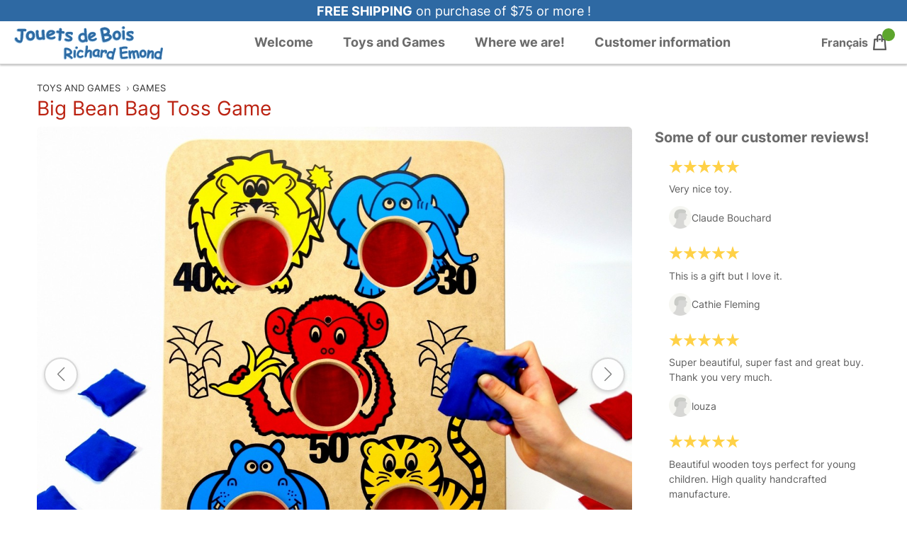

--- FILE ---
content_type: text/html; charset=UTF-8
request_url: https://www.jouetsboisemond.com/en/catalogue/big-bean-bag-toss-game/
body_size: 28499
content:
<!doctype html><html lang=en dir=ltr><head><title>Les Jouets de Bois Richard Émond - Big Bean Bag Toss Game</title><meta charset=utf-8><meta name=viewport content="width=device-width,initial-scale=1"><meta name=description content="Big Bean Bag Toss Game, handcrafted wooden skill and dexterity game"><meta name=keywords content="jouets,bois,jouets en bois,enfants,artisan,fabricant,trains,pantins,marionnettes,théâtre de marionnettes,animaux"><meta name=author content="Les Jouets de Bois Richard Émond"><meta name=copyright content="Copyright © 2002-2026 Les Jouets de Bois Richard Émond. All rights reserved."><meta property="og:title" content="{title}"><meta property="og:description" content="{description}"><meta property="og:site_name" content="Les Jouets de Bois Richard Émond"><meta property="og:type" content="website"><meta property="og:url" content="https://www.jouetsboisemond.com/en/catalogue/big-bean-bag-toss-game/"><meta property="og:image" content="/images/jbe-opengraph-logo.png"><meta property="og:image:width" content="1200"><meta property="og:image:height" content="630"><meta property="og:locale" content="en_CA"><meta property="og:locale:alternate" content="fr_CA"><link rel=canonical href=https://www.jouetsboisemond.com/en/catalogue/big-bean-bag-toss-game/><link rel=alternate href=https://www.jouetsboisemond.com/fr/catalogue/jeu-de-poches/ hreflang=fr><link rel=alternate href=https://www.jouetsboisemond.com/en/catalogue/big-bean-bag-toss-game/ hreflang=en><link href=https://app.snipcart.com rel=preconnect><link href=https://cdn.snipcart.com rel=preconnect><link href=https://cdn.snipcart.com/themes/v3.7.3/default/snipcart.css rel=stylesheet><link href=../../../css/snipcart.css rel=stylesheet><link rel=preload href=../../../fonts/boogaloo-latin-400-normal.woff2 as=font type=font/woff2 crossorigin><link rel=preload href=../../../fonts/inter-latin-400-normal.woff2 as=font type=font/woff2 crossorigin><link rel=preload href=../../../fonts/inter-latin-700-normal.woff2 as=font type=font/woff2 crossorigin><style>@charset "UTF-8";/*!modern-normalize v2.0.0 | MIT License | https://github.com/sindresorhus/modern-normalize*/*,::before,::after{box-sizing:border-box}html{font-family:system-ui,segoe ui,Roboto,Helvetica,Arial,sans-serif,apple color emoji,segoe ui emoji;line-height:1.15;-webkit-text-size-adjust:100%;-moz-tab-size:4;tab-size:4}body{margin:0}hr{height:0;color:inherit}abbr[title]{text-decoration:underline dotted}b,strong{font-weight:bolder}code,kbd,samp,pre{font-family:ui-monospace,SFMono-Regular,Consolas,liberation mono,Menlo,monospace;font-size:1em}small{font-size:80%}sub,sup{font-size:75%;line-height:0;position:relative;vertical-align:baseline}sub{bottom:-.25em}sup{top:-.5em}table{text-indent:0;border-color:inherit}button,input,optgroup,select,textarea{font-family:inherit;font-size:100%;line-height:1.15;margin:0}button,select{text-transform:none}button,[type=button],[type=reset],[type=submit]{-webkit-appearance:button}::-moz-focus-inner{border-style:none;padding:0}:-moz-focusring{outline:1px dotted ButtonText}:-moz-ui-invalid{box-shadow:none}legend{padding:0}progress{vertical-align:baseline}::-webkit-inner-spin-button,::-webkit-outer-spin-button{height:auto}[type=search]{-webkit-appearance:textfield;outline-offset:-2px}::-webkit-search-decoration{-webkit-appearance:none}::-webkit-file-upload-button{-webkit-appearance:button;font:inherit}summary{display:list-item}lite-youtube{background-color:#000;position:relative;display:block;contain:content;background-position:50%;background-size:cover;cursor:pointer;max-width:720px}lite-youtube::before{content:'';display:block;position:absolute;top:0;background-image:url([data-uri]);background-position:top;background-repeat:repeat-x;height:60px;padding-bottom:50px;width:100%;transition:all .2s cubic-bezier(0,0,.2,1)}lite-youtube::after{content:"";display:block;padding-bottom:calc(100%/(16/9))}lite-youtube>iframe{width:100%;height:100%;position:absolute;top:0;left:0;border:0}lite-youtube>.lty-playbtn{display:block;width:68px;height:48px;position:absolute;cursor:pointer;transform:translate3d(-50%,-50%,0);top:50%;left:50%;z-index:1;background-color:transparent;background-image:url('data:image/svg+xml;utf8,<svg xmlns="http://www.w3.org/2000/svg" viewBox="0 0 68 48"><path d="M66.52 7.74c-.78-2.93-2.49-5.41-5.42-6.19C55.79.13 34 0 34 0S12.21.13 6.9 1.55c-2.93.78-4.63 3.26-5.42 6.19C.06 13.05 0 24 0 24s.06 10.95 1.48 16.26c.78 2.93 2.49 5.41 5.42 6.19C12.21 47.87 34 48 34 48s21.79-.13 27.1-1.55c2.93-.78 4.64-3.26 5.42-6.19C67.94 34.95 68 24 68 24s-.06-10.95-1.48-16.26z" fill="red"/><path d="M45 24 27 14v20" fill="white"/></svg>');filter:grayscale(100%);transition:filter .1s cubic-bezier(0,0,.2,1);border:none}lite-youtube:hover>.lty-playbtn,lite-youtube .lty-playbtn:focus{filter:none}lite-youtube.lyt-activated{cursor:unset}lite-youtube.lyt-activated::before,lite-youtube.lyt-activated>.lty-playbtn{opacity:0;pointer-events:none}.lyt-visually-hidden{clip:rect(0 0 0 0);clip-path:inset(50%);height:1px;overflow:hidden;position:absolute;white-space:nowrap;width:1px}@font-face{font-family:swiper-icons;src:url("data:application/font-woff;charset=utf-8;base64, [base64]//wADZ2x5ZgAAAywAAADMAAAD2MHtryVoZWFkAAABbAAAADAAAAA2E2+eoWhoZWEAAAGcAAAAHwAAACQC9gDzaG10eAAAAigAAAAZAAAArgJkABFsb2NhAAAC0AAAAFoAAABaFQAUGG1heHAAAAG8AAAAHwAAACAAcABAbmFtZQAAA/gAAAE5AAACXvFdBwlwb3N0AAAFNAAAAGIAAACE5s74hXjaY2BkYGAAYpf5Hu/j+W2+MnAzMYDAzaX6QjD6/4//Bxj5GA8AuRwMYGkAPywL13jaY2BkYGA88P8Agx4j+/8fQDYfA1AEBWgDAIB2BOoAeNpjYGRgYNBh4GdgYgABEMnIABJzYNADCQAACWgAsQB42mNgYfzCOIGBlYGB0YcxjYGBwR1Kf2WQZGhhYGBiYGVmgAFGBiQQkOaawtDAoMBQxXjg/wEGPcYDDA4wNUA2CCgwsAAAO4EL6gAAeNpj2M0gyAACqxgGNWBkZ2D4/wMA+xkDdgAAAHjaY2BgYGaAYBkGRgYQiAHyGMF8FgYHIM3DwMHABGQrMOgyWDLEM1T9/w8UBfEMgLzE////P/5//f/V/xv+r4eaAAeMbAxwIUYmIMHEgKYAYjUcsDAwsLKxc3BycfPw8jEQA/[base64]/uznmfPFBNODM2K7MTQ45YEAZqGP81AmGGcF3iPqOop0r1SPTaTbVkfUe4HXj97wYE+yNwWYxwWu4v1ugWHgo3S1XdZEVqWM7ET0cfnLGxWfkgR42o2PvWrDMBSFj/IHLaF0zKjRgdiVMwScNRAoWUoH78Y2icB/yIY09An6AH2Bdu/UB+yxopYshQiEvnvu0dURgDt8QeC8PDw7Fpji3fEA4z/PEJ6YOB5hKh4dj3EvXhxPqH/SKUY3rJ7srZ4FZnh1PMAtPhwP6fl2PMJMPDgeQ4rY8YT6Gzao0eAEA409DuggmTnFnOcSCiEiLMgxCiTI6Cq5DZUd3Qmp10vO0LaLTd2cjN4fOumlc7lUYbSQcZFkutRG7g6JKZKy0RmdLY680CDnEJ+UMkpFFe1RN7nxdVpXrC4aTtnaurOnYercZg2YVmLN/d/gczfEimrE/fs/bOuq29Zmn8tloORaXgZgGa78yO9/cnXm2BpaGvq25Dv9S4E9+5SIc9PqupJKhYFSSl47+Qcr1mYNAAAAeNptw0cKwkAAAMDZJA8Q7OUJvkLsPfZ6zFVERPy8qHh2YER+3i/BP83vIBLLySsoKimrqKqpa2hp6+jq6RsYGhmbmJqZSy0sraxtbO3sHRydnEMU4uR6yx7JJXveP7WrDycAAAAAAAH//wACeNpjYGRgYOABYhkgZgJCZgZNBkYGLQZtIJsFLMYAAAw3ALgAeNolizEKgDAQBCchRbC2sFER0YD6qVQiBCv/H9ezGI6Z5XBAw8CBK/m5iQQVauVbXLnOrMZv2oLdKFa8Pjuru2hJzGabmOSLzNMzvutpB3N42mNgZGBg4GKQYzBhYMxJLMlj4GBgAYow/P/PAJJhLM6sSoWKfWCAAwDAjgbRAAB42mNgYGBkAIIbCZo5IPrmUn0hGA0AO8EFTQAA")format("woff");font-weight:400;font-style:normal}:root{--swiper-theme-color:#007aff}:host{position:relative;display:block;margin-left:auto;margin-right:auto;z-index:1}.swiper{margin-left:auto;margin-right:auto;position:relative;overflow:hidden;overflow:clip;list-style:none;padding:0;z-index:1;display:block}.swiper-vertical>.swiper-wrapper{flex-direction:column}.swiper-wrapper{position:relative;width:100%;height:100%;z-index:1;display:flex;transition-property:transform;transition-timing-function:var(--swiper-wrapper-transition-timing-function,initial);box-sizing:content-box}.swiper-android .swiper-slide,.swiper-ios .swiper-slide,.swiper-wrapper{transform:translate3d(0,0,0)}.swiper-horizontal{touch-action:pan-y}.swiper-vertical{touch-action:pan-x}.swiper-slide{flex-shrink:0;width:100%;height:100%;position:relative;transition-property:transform;display:block}.swiper-slide-invisible-blank{visibility:hidden}.swiper-autoheight,.swiper-autoheight .swiper-slide{height:auto}.swiper-autoheight .swiper-wrapper{align-items:flex-start;transition-property:transform,height}.swiper-backface-hidden .swiper-slide{transform:translateZ(0);backface-visibility:hidden}.swiper-3d.swiper-css-mode .swiper-wrapper{perspective:1200px}.swiper-3d .swiper-wrapper{transform-style:preserve-3d}.swiper-3d{perspective:1200px}.swiper-3d .swiper-slide,.swiper-3d .swiper-cube-shadow{transform-style:preserve-3d}.swiper-css-mode>.swiper-wrapper{overflow:auto;scrollbar-width:none;-ms-overflow-style:none}.swiper-css-mode>.swiper-wrapper::-webkit-scrollbar{display:none}.swiper-css-mode>.swiper-wrapper>.swiper-slide{scroll-snap-align:start start}.swiper-css-mode.swiper-horizontal>.swiper-wrapper{scroll-snap-type:x mandatory}.swiper-css-mode.swiper-vertical>.swiper-wrapper{scroll-snap-type:y mandatory}.swiper-css-mode.swiper-free-mode>.swiper-wrapper{scroll-snap-type:none}.swiper-css-mode.swiper-free-mode>.swiper-wrapper>.swiper-slide{scroll-snap-align:none}.swiper-css-mode.swiper-centered>.swiper-wrapper::before{content:'';flex-shrink:0;order:9999}.swiper-css-mode.swiper-centered>.swiper-wrapper>.swiper-slide{scroll-snap-align:center center;scroll-snap-stop:always}.swiper-css-mode.swiper-centered.swiper-horizontal>.swiper-wrapper>.swiper-slide:first-child{margin-inline-start:var(--swiper-centered-offset-before)}.swiper-css-mode.swiper-centered.swiper-horizontal>.swiper-wrapper::before{height:100%;min-height:1px;width:var(--swiper-centered-offset-after)}.swiper-css-mode.swiper-centered.swiper-vertical>.swiper-wrapper>.swiper-slide:first-child{margin-block-start:var(--swiper-centered-offset-before)}.swiper-css-mode.swiper-centered.swiper-vertical>.swiper-wrapper::before{width:100%;min-width:1px;height:var(--swiper-centered-offset-after)}.swiper-3d .swiper-slide-shadow,.swiper-3d .swiper-slide-shadow-left,.swiper-3d .swiper-slide-shadow-right,.swiper-3d .swiper-slide-shadow-top,.swiper-3d .swiper-slide-shadow-bottom,.swiper-3d .swiper-slide-shadow,.swiper-3d .swiper-slide-shadow-left,.swiper-3d .swiper-slide-shadow-right,.swiper-3d .swiper-slide-shadow-top,.swiper-3d .swiper-slide-shadow-bottom{position:absolute;left:0;top:0;width:100%;height:100%;pointer-events:none;z-index:10}.swiper-3d .swiper-slide-shadow{background:rgba(0,0,0,.15)}.swiper-3d .swiper-slide-shadow-left{background-image:linear-gradient(to left,rgba(0,0,0,.5),transparent)}.swiper-3d .swiper-slide-shadow-right{background-image:linear-gradient(to right,rgba(0,0,0,.5),transparent)}.swiper-3d .swiper-slide-shadow-top{background-image:linear-gradient(to top,rgba(0,0,0,.5),transparent)}.swiper-3d .swiper-slide-shadow-bottom{background-image:linear-gradient(to bottom,rgba(0,0,0,.5),transparent)}.swiper-lazy-preloader{width:42px;height:42px;position:absolute;left:50%;top:50%;margin-left:-21px;margin-top:-21px;z-index:10;transform-origin:50%;box-sizing:border-box;border:4px solid var(--swiper-preloader-color,var(--swiper-theme-color));border-radius:50%;border-top-color:transparent}.swiper:not(.swiper-watch-progress) .swiper-lazy-preloader,.swiper-watch-progress .swiper-slide-visible .swiper-lazy-preloader{animation:swiper-preloader-spin 1s infinite linear}.swiper-lazy-preloader-white{--swiper-preloader-color:#fff}.swiper-lazy-preloader-black{--swiper-preloader-color:#000}@keyframes swiper-preloader-spin{0%{transform:rotate(0)}100%{transform:rotate(360deg)}}.swiper-fade.swiper-free-mode .swiper-slide{transition-timing-function:ease-out}.swiper-fade .swiper-slide{pointer-events:none;transition-property:opacity}.swiper-fade .swiper-slide .swiper-slide{pointer-events:none}.swiper-fade .swiper-slide-active,.swiper-fade .swiper-slide-active .swiper-slide-active{pointer-events:auto}:root{--swiper-navigation-size:44px}.swiper-button-prev,.swiper-button-next{position:absolute;top:var(--swiper-navigation-top-offset,50%);width:calc(var(--swiper-navigation-size)/44 * 27);height:var(--swiper-navigation-size);margin-top:calc(0px - (var(--swiper-navigation-size)/2));z-index:10;cursor:pointer;display:flex;align-items:center;justify-content:center;color:var(--swiper-navigation-color,var(--swiper-theme-color))}.swiper-button-prev.swiper-button-disabled,.swiper-button-next.swiper-button-disabled{opacity:.35;cursor:auto;pointer-events:none}.swiper-button-prev.swiper-button-hidden,.swiper-button-next.swiper-button-hidden{opacity:0;cursor:auto;pointer-events:none}.swiper-navigation-disabled .swiper-button-prev,.swiper-navigation-disabled .swiper-button-next{display:none!important}.swiper-button-prev svg,.swiper-button-next svg{width:100%;height:100%;object-fit:contain;transform-origin:center}.swiper-rtl .swiper-button-prev svg,.swiper-rtl .swiper-button-next svg{transform:rotate(180deg)}.swiper-button-prev,.swiper-rtl .swiper-button-next{left:var(--swiper-navigation-sides-offset,10px);right:auto}.swiper-button-next,.swiper-rtl .swiper-button-prev{right:var(--swiper-navigation-sides-offset,10px);left:auto}.swiper-button-lock{display:none}.swiper-button-prev:after,.swiper-button-next:after{font-family:swiper-icons;font-size:var(--swiper-navigation-size);text-transform:none!important;letter-spacing:0;font-variant:initial;line-height:1}.swiper-button-prev:after,.swiper-rtl .swiper-button-next:after{content:'prev'}.swiper-button-next,.swiper-rtl .swiper-button-prev{right:var(--swiper-navigation-sides-offset,10px);left:auto}.swiper-button-next:after,.swiper-rtl .swiper-button-prev:after{content:'next'}:root{}.swiper-pagination{position:absolute;text-align:center;transition:300ms opacity;transform:translate3d(0,0,0);z-index:10}.swiper-pagination.swiper-pagination-hidden{opacity:0}.swiper-pagination-disabled>.swiper-pagination,.swiper-pagination.swiper-pagination-disabled{display:none!important}.swiper-pagination-fraction,.swiper-pagination-custom,.swiper-horizontal>.swiper-pagination-bullets,.swiper-pagination-bullets.swiper-pagination-horizontal{bottom:var(--swiper-pagination-bottom,8px);top:var(--swiper-pagination-top,auto);left:0;width:100%}.swiper-pagination-bullets-dynamic{overflow:hidden;font-size:0}.swiper-pagination-bullets-dynamic .swiper-pagination-bullet{transform:scale(.33);position:relative}.swiper-pagination-bullets-dynamic .swiper-pagination-bullet-active{transform:scale(1)}.swiper-pagination-bullets-dynamic .swiper-pagination-bullet-active-main{transform:scale(1)}.swiper-pagination-bullets-dynamic .swiper-pagination-bullet-active-prev{transform:scale(.66)}.swiper-pagination-bullets-dynamic .swiper-pagination-bullet-active-prev-prev{transform:scale(.33)}.swiper-pagination-bullets-dynamic .swiper-pagination-bullet-active-next{transform:scale(.66)}.swiper-pagination-bullets-dynamic .swiper-pagination-bullet-active-next-next{transform:scale(.33)}.swiper-pagination-bullet{width:var(--swiper-pagination-bullet-width,var(--swiper-pagination-bullet-size,8px));height:var(--swiper-pagination-bullet-height,var(--swiper-pagination-bullet-size,8px));display:inline-block;border-radius:var(--swiper-pagination-bullet-border-radius,50%);background:var(--swiper-pagination-bullet-inactive-color,#000);opacity:var(--swiper-pagination-bullet-inactive-opacity,.2)}button.swiper-pagination-bullet{border:none;margin:0;padding:0;box-shadow:none;appearance:none}.swiper-pagination-clickable .swiper-pagination-bullet{cursor:pointer}.swiper-pagination-bullet:only-child{display:none!important}.swiper-pagination-bullet-active{opacity:var(--swiper-pagination-bullet-opacity,1);background:var(--swiper-pagination-color,var(--swiper-theme-color))}.swiper-vertical>.swiper-pagination-bullets,.swiper-pagination-vertical.swiper-pagination-bullets{right:var(--swiper-pagination-right,8px);left:var(--swiper-pagination-left,auto);top:50%;transform:translate3d(0,-50%,0)}.swiper-vertical>.swiper-pagination-bullets .swiper-pagination-bullet,.swiper-pagination-vertical.swiper-pagination-bullets .swiper-pagination-bullet{margin:var(--swiper-pagination-bullet-vertical-gap,6px)0;display:block}.swiper-vertical>.swiper-pagination-bullets.swiper-pagination-bullets-dynamic,.swiper-pagination-vertical.swiper-pagination-bullets.swiper-pagination-bullets-dynamic{top:50%;transform:translateY(-50%);width:8px}.swiper-vertical>.swiper-pagination-bullets.swiper-pagination-bullets-dynamic .swiper-pagination-bullet,.swiper-pagination-vertical.swiper-pagination-bullets.swiper-pagination-bullets-dynamic .swiper-pagination-bullet{display:inline-block;transition:200ms transform,200ms top}.swiper-horizontal>.swiper-pagination-bullets .swiper-pagination-bullet,.swiper-pagination-horizontal.swiper-pagination-bullets .swiper-pagination-bullet{margin:0 var(--swiper-pagination-bullet-horizontal-gap,4px)}.swiper-horizontal>.swiper-pagination-bullets.swiper-pagination-bullets-dynamic,.swiper-pagination-horizontal.swiper-pagination-bullets.swiper-pagination-bullets-dynamic{left:50%;transform:translateX(-50%);white-space:nowrap}.swiper-horizontal>.swiper-pagination-bullets.swiper-pagination-bullets-dynamic .swiper-pagination-bullet,.swiper-pagination-horizontal.swiper-pagination-bullets.swiper-pagination-bullets-dynamic .swiper-pagination-bullet{transition:200ms transform,200ms left}.swiper-horizontal.swiper-rtl>.swiper-pagination-bullets-dynamic .swiper-pagination-bullet{transition:200ms transform,200ms right}.swiper-pagination-fraction{color:var(--swiper-pagination-fraction-color,inherit)}.swiper-pagination-progressbar{background:var(--swiper-pagination-progressbar-bg-color,rgba(0,0,0,.25));position:absolute}.swiper-pagination-progressbar .swiper-pagination-progressbar-fill{background:var(--swiper-pagination-color,var(--swiper-theme-color));position:absolute;left:0;top:0;width:100%;height:100%;transform:scale(0);transform-origin:left top}.swiper-rtl .swiper-pagination-progressbar .swiper-pagination-progressbar-fill{transform-origin:right top}.swiper-horizontal>.swiper-pagination-progressbar,.swiper-pagination-progressbar.swiper-pagination-horizontal,.swiper-vertical>.swiper-pagination-progressbar.swiper-pagination-progressbar-opposite,.swiper-pagination-progressbar.swiper-pagination-vertical.swiper-pagination-progressbar-opposite{width:100%;height:var(--swiper-pagination-progressbar-size,4px);left:0;top:0}.swiper-vertical>.swiper-pagination-progressbar,.swiper-pagination-progressbar.swiper-pagination-vertical,.swiper-horizontal>.swiper-pagination-progressbar.swiper-pagination-progressbar-opposite,.swiper-pagination-progressbar.swiper-pagination-horizontal.swiper-pagination-progressbar-opposite{width:var(--swiper-pagination-progressbar-size,4px);height:100%;left:0;top:0}.swiper-pagination-lock{display:none}.swiper-zoom-container{width:100%;height:100%;display:flex;justify-content:center;align-items:center;text-align:center}.swiper-zoom-container>img,.swiper-zoom-container>svg,.swiper-zoom-container>canvas{max-width:100%;max-height:100%;object-fit:contain}.swiper-slide-zoomed{cursor:move;touch-action:none}.text-center{text-align:center}.text-left{text-align:left}.text-right{text-align:right}.text-truncate{max-width:100%;overflow:hidden;text-overflow:ellipsis;white-space:nowrap}.text-uppercase{text-transform:uppercase}body{min-height:100vh;min-height:100dvh;display:grid;grid-template-rows:auto 1fr auto;grid-template-areas:"header" "main" "footer";grid-template-columns:minmax(0,1fr)}body>header{grid-area:header}body>main{grid-area:main}body>footer{grid-area:footer}@media all and (-ms-high-contrast:none),(-ms-high-contrast:active){html{display:-ms-grid;-ms-grid-columns:100%}body{display:-ms-grid;-ms-grid-columns:100%;-ms-grid-rows:auto 1fr auto}main{display:block}body>header{-ms-grid-row:1;-ms-grid-column:1;-ms-grid-column-span:1}body>main{-ms-grid-row:2;-ms-grid-column:1;-ms-grid-column-span:1}body>footer{-ms-grid-row:3;-ms-grid-column:1;-ms-grid-column-span:1}}@font-face{font-family:boogaloo;font-style:normal;font-weight:400;font-display:swap;src:url(/fonts/boogaloo-latin-400-normal.woff2)format("woff2"),url(/fonts/boogaloo-latin-400-normal.woff)format("woff");unicode-range:U+??,U+131,U+152-153,U+2BB-2BC,U+2C6,U+2DA,U+2DC,U+300-301,U+303-304,U+308-309,U+323,U+329,U+2000-206F,U+2074,U+20AC,U+2122,U+2191,U+2193,U+2212,U+2215,U+FEFF,U+FFFD}@font-face{font-family:inter;font-style:normal;font-weight:400;font-stretch:100%;font-display:swap;src:url(/fonts/inter-latin-400-normal.woff2)format("woff2"),url(/fonts/inter-latin-400-normal.woff)format("woff");unicode-range:U+??,U+131,U+152-153,U+2BB-2BC,U+2C6,U+2DA,U+2DC,U+300-301,U+303-304,U+308-309,U+323,U+329,U+2000-206F,U+2074,U+20AC,U+2122,U+2191,U+2193,U+2212,U+2215,U+FEFF,U+FFFD}@font-face{font-family:inter;font-style:normal;font-weight:700;font-stretch:100%;font-display:swap;src:url(/fonts/inter-latin-700-normal.woff2)format("woff2"),url(/fonts/inter-latin-700-normal.woff)format("woff");unicode-range:U+??,U+131,U+152-153,U+2BB-2BC,U+2C6,U+2DA,U+2DC,U+300-301,U+303-304,U+308-309,U+323,U+329,U+2000-206F,U+2074,U+20AC,U+2122,U+2191,U+2193,U+2212,U+2215,U+FEFF,U+FFFD}html{-ms-overflow-style:scrollbar;-webkit-tap-highlight-color:transparent}body{min-width:320px;background-color:#fff;color:#4d4d4d;font-family:Inter,system-ui,segoe ui,Roboto,Helvetica,Arial,sans-serif,apple color emoji,segoe ui emoji;font-weight:400;line-height:1.5;-moz-osx-font-smoothing:grayscale;-webkit-font-smoothing:antialiased;margin:0;padding:0;scroll-behavior:smooth}body>header,body>main,body>footer{margin:0;padding:0}h1,h2,h3,h4,h5{margin:0;font-family:Inter,system-ui,segoe ui,Roboto,Helvetica,Arial,sans-serif,apple color emoji,segoe ui emoji;font-size:inherit;font-weight:inherit;line-height:1.5}h1.accent{margin:.6em 0;font-family:Boogaloo,sans-serif;font-size:2rem;font-weight:700;line-height:1.1;letter-spacing:.03em;color:#b21;text-shadow:-1px 1px 2px #b3b3b3}blockquote{margin-left:.25rem;border-left:.125rem solid #ccc;padding-left:.5rem}a{color:#333;border:0;text-underline-offset:.2em;text-decoration:underline;text-decoration-color:transparent;transition:text-decoration-color .2s}@media all and (-ms-high-contrast:none),(-ms-high-contrast:active){a{text-decoration:none}}a:hover{text-decoration-color:#333}@media all and (-ms-high-contrast:none),(-ms-high-contrast:active){a:hover{text-decoration:underline}}a:focus{outline:none;text-decoration-color:#333}ol,ul{list-style:none outside none;margin-inline:0;padding-inline:0}@media all and (-ms-high-contrast:none),(-ms-high-contrast:active){ol,ul{margin:0;padding:0}}figure{margin:0}img{display:block;block-size:auto;max-inline-size:100%}@media all and (-ms-high-contrast:none),(-ms-high-contrast:active){img{max-width:100%;height:auto}}.container{max-width:1440px;margin:0 auto;padding-left:.8rem;padding-right:.8rem}@media(min-width:768px){.container{padding-left:2rem;padding-right:2rem}}@media(min-width:1024px){.container{padding-left:3.25rem;padding-right:3.25rem}}.catalogue-hero--mobile{aspect-ratio:3/2}@media(max-width:767px){.catalogue-hero--mobile{display:block}}@media(min-width:768px){.catalogue-hero--mobile{display:none}}.catalogue-hero--large{aspect-ratio:16/5}@media(max-width:767px){.catalogue-hero--large{display:none}}@media(min-width:768px){.catalogue-hero--large{display:block}}.catalogue-hero__image{width:100%;height:auto}.visiter-boutique{max-width:720px;width:90%;margin:3rem auto}.visiter-boutique__titre{text-align:center;color:#6b6b6b;font-size:1.2rem;font-weight:700;margin:1.25rem 0;opacity:.85}.visiter-boutique__photo{margin:0 auto;border-radius:4px;box-shadow:0 2px 4px rgba(0,0,0,.5);aspect-ratio:16/9}@media(max-width:767px){.visiter-boutique__photo--mobile{display:block}}@media(min-width:768px){.visiter-boutique__photo--mobile{display:none}}@media(max-width:767px){.visiter-boutique__photo--large{display:none}}@media(min-width:768px){.visiter-boutique__photo--large{display:block}}.page-base{max-width:768px;width:90%;margin:0 auto;padding:.75rem 0 1.5rem}@media(min-width:768px){.page-base{padding:1rem 0 2rem}}@media(min-width:1024px){.page-base{padding:1.5rem 0 2.5rem}}.page-base a{color:#2e69a3}.page-base h2{margin:.8em 0;font-family:Boogaloo,sans-serif;font-size:1.5rem;font-weight:700;line-height:1.1;letter-spacing:.06rem;color:#a81f10}.page-base ol,.page-base ul{margin:.5rem;padding:0 1.125em}.page-base ol{list-style-type:decimal}.page-base ul{list-style-type:disc}.panier{position:relative;display:inline-block;padding:0 4px;border:none;outline:none;background-color:transparent;white-space:nowrap;cursor:pointer;overflow:visible}.panier:hover>.panier__icone{fill:gray;stroke:gray}.panier:hover>.panier__nombre-articles{background-color:#6cc133}.panier__icone{width:25px;height:25px;vertical-align:middle;fill:#4d4d4d;stroke:#4d4d4d;stroke-width:2;transition:fill .2s,stroke .2s}.panier__nombre-articles{position:absolute;top:-7px;left:20px;width:18px;min-width:18px;height:18px;min-height:18px;margin:0;padding:0;border-radius:50%;font-family:Inter,system-ui,segoe ui,Roboto,Helvetica,Arial,sans-serif,apple color emoji,segoe ui emoji;font-size:11px;font-weight:700;line-height:19px;text-align:center;background-color:#5ca52c;color:#fff;transition:background-color .2s}.banniere-alerte{text-align:center;margin:0;padding:.3125rem 0;font-size:.625rem;background-color:#fff;color:#4d4d4d}.banniere-alerte>br{display:none}@media(min-width:768px){.banniere-alerte{font-size:.875rem}}@media(min-width:896px){.banniere-alerte>br{display:inline}}.banniere-livraison{display:flex;justify-content:center;align-items:center;height:1.875rem;color:#fff;background-color:#2e69a3;border-bottom:1px solid #e6e6e6}@media(min-width:768px){.banniere-livraison{border-bottom:none;font-size:1.125rem}}@media all and (-ms-high-contrast:none),(-ms-high-contrast:active){.banniere-livraison{height:1px}}.banniere-livraison__texte{max-width:100vw;overflow:hidden;text-overflow:ellipsis;white-space:nowrap;margin:0;padding:0;font-size:.8125rem}@media(min-width:768px){.banniere-livraison__texte{font-size:1.125rem}}.banniere-livraison__titre{text-transform:uppercase;font-weight:700}.carte-produit{display:inline-flex;flex-direction:column}.carte-produit__titre{order:3;width:0;min-width:100%;max-width:100%;overflow:hidden;text-overflow:ellipsis;white-space:nowrap;font-size:1rem;font-weight:400;margin:.125rem 0}.carte-produit__categorie{order:2;width:0;min-width:100%;text-transform:uppercase;font-size:.6875rem;letter-spacing:.05rem;margin:0;color:#6b6b6b}.carte-produit__infos{order:4;width:0;min-width:100%;max-width:100%;overflow:hidden;text-overflow:ellipsis;white-space:nowrap;margin:0;padding:0;font-size:.875rem;color:#1a1a1a}@media(max-width:367px){.carte-produit__infos{width:151px}}.carte-produit__photo{order:1;width:fit-content;margin:0 0 .5625rem;position:relative;overflow:hidden;border:1px solid #e6e6e6;border-radius:6px;transition:box-shadow .2s ease-in-out}@media all and (-ms-high-contrast:none),(-ms-high-contrast:active){.carte-produit__photo{display:inline-block}}.carte-produit__photo:hover,.carte-produit__titre:hover~.carte-produit__photo{box-shadow:0 0 8px 1px #cccccc}.categorie-produits__titre{margin:.75rem 0 1.25rem;max-width:100%;font-family:Boogaloo,sans-serif;font-size:2rem;font-weight:700;letter-spacing:.03em;color:#b21;text-shadow:-1px 1px 2px #ccc;border-bottom:2px solid #ccc;border-image:linear-gradient(to right,#cccccc,white);border-image-slice:1}@media(min-width:480px){.categorie-produits__titre{margin-top:1.75rem}}.categorie-produits__liste{display:grid;grid-template-columns:1fr;grid-gap:8px}@media(min-width:320px){.categorie-produits__liste{grid-template-columns:repeat(2,1fr);grid-gap:8px}}@media(min-width:768px){.categorie-produits__liste{grid-template-columns:repeat(3,1fr);grid-gap:12px}}@media(min-width:1024px){.categorie-produits__liste{grid-template-columns:repeat(4,1fr);grid-gap:16px}}.categorie-produits__voir-tous{text-align:center;margin:0 0 2.5rem}.categorie-produits__voir-tous>a{display:inline-block;font-size:.875rem;font-weight:700;background-color:#6b6b6b;color:#fff;padding:.5rem;width:15em;border:1px solid #6b6b6b;border-radius:8px;transition:filter .2s}.categorie-produits__voir-tous>a:hover,.categorie-produits__voir-tous>a:focus{color:#fff;text-decoration-color:#fff;filter:brightness(110%)}.fiche-produit{max-width:1440px;margin:0 auto;padding-left:.8rem;padding-right:.8rem;padding-top:1.5rem;padding-bottom:1.5rem;display:grid;gap:0 .5rem;grid-template-columns:100%;grid-template-areas:"ariane" "titre" "galerie" "achat" "specs" "avis"}@media(min-width:768px){.fiche-produit{padding-left:2rem;padding-right:2rem}}@media(min-width:1024px){.fiche-produit{padding-left:3.25rem;padding-right:3.25rem}}@media(min-width:896px){.fiche-produit{gap:0 2rem;grid-template-columns:minmax(0,1fr)304px;grid-template-rows:repeat(4,auto)1fr;grid-template-areas:"ariane  ariane" "titre   titre" "galerie avis" "achat   avis" "specs   avis"}}.fiche-produit__ariane{grid-area:ariane;text-transform:uppercase;font-size:.8125rem;margin-bottom:.125rem;height:1.25rem}.fiche-produit__titre{grid-area:titre;color:#b21;font-size:1.75rem;margin-bottom:.625rem;line-height:1.15}.fiche-produit__galerie{grid-area:galerie;margin-bottom:.625rem}.fiche-produit__achat{grid-area:achat}.fiche-produit__specs{grid-area:specs}.fiche-produit__avis{grid-area:avis}.fiche-produit-visiter-boutique{text-align:center;max-width:300px;margin:4rem auto 1.5rem}.fiche-produit-visiter-boutique__titre{font-size:1.2rem;font-weight:700;margin:1.5rem 0;color:#6b6b6b;opacity:.85}.fiche-produit-visiter-boutique__photo>img{aspect-ratio:5/3;border-radius:6px;box-shadow:0 2px 4px rgba(0,0,0,.5)}.fiche-produit-visiter-boutique__texte{margin:.75rem 0;font-size:1rem;font-style:italic;color:#6b6b6b}.produit-achat p{margin:.25rem 0}.produit-achat__titre{margin:.375rem 0}.produit-achat__prix-stock{display:flex;justify-content:space-between;align-items:baseline;margin:.5rem 0}.produit-achat-prix{font-weight:700}.produit-achat-prix--large{font-size:1.25rem}.produit-achat-prix-sur-demande{font-weight:700;color:#4b8424}.produit-achat-prix-sur-demande--large{font-size:1.25rem}.produit-achat-en-stock{font-size:.8rem;padding-right:.5rem;color:#1a1a1a}.produit-achat-commande-tel{text-align:center;margin:.5rem .5rem 0;color:#6b6b6b;font-size:.875rem}.produit-achat-commande-tel a{font-weight:700}.produit-achat-commande-tel>svg{width:11px;height:11px;fill:gray}.produit-achat-livraison{text-align:center;padding:.625rem 0 .5rem;font-size:.9375rem}.produit-achat-livraison__titre{text-transform:uppercase;font-weight:700;text-shadow:0 1px 0 #b3b3b3;color:#4b8424}.produit-achat-expedition{text-align:center;font-size:.875rem}.produit-achat-bouton{text-align:center;display:inline-block;color:#fff;border:2px solid #1a1a1a;border-radius:.75rem;background-color:#4b8424;font-size:1rem;font-weight:700;line-height:42px;width:100%;height:48px;padding:0 1.15rem;margin:.5rem 0;text-decoration:none;touch-action:manipulation;user-select:none;white-space:nowrap;-webkit-tap-highlight-color:transparent;-webkit-appearance:none;appearance:none;-webkit-transition:opacity .2s;-moz-transition:opacity .2s;-ms-transition:opacity .2s;transition:opacity .2s;opacity:1}.produit-achat-bouton:focus{-moz-outline:0 none;outline:0}.produit-achat-bouton:hover{opacity:.9;cursor:pointer;color:#fff}.produit-achat-bouton>svg{width:20px;height:12px;fill:#fff}.produit-prix-message-reduction{font-size:.875rem;color:#466d2c}.produit-prix-avant-reduction{font-size:14px;font-weight:400;text-decoration:line-through;color:#4d4d4d}.stock{margin-bottom:1rem;font-size:.875rem;font-weight:700;line-height:1.3;color:gray}.stock--rupture{color:#b21}.stock--disponibilite-bientot{color:#466d2c}.stock--non-expediable{color:#466d2c;max-width:75ch;font-size:1rem}.produit-avis-liste__titre{font-size:1.25rem;font-weight:700;color:#6b6b6b}.produit-avis-liste__liste{padding-left:.5rem}@media(min-width:896px){.produit-avis-liste__liste{padding-left:1.25rem}}.produit-avis{color:#4d4d4d;font-size:.875rem;opacity:.9}.produit-avis__notation{margin:0}.produit-avis__texte{margin-top:.4rem}.produit-avis__infos{display:flex;align-items:center;gap:0 8px;margin-bottom:1.5rem}.produit-avis__infos>img{width:32px;height:32px}.produit-avis__infos>p{margin:0;padding:0;line-height:1.4}.produit-etiquettes{position:absolute;z-index:9;margin:0}.produit-etiquette{position:relative;width:fit-content;min-width:3rem;margin:.4rem 0 0;padding:.25rem .6rem .25em .4rem;font-size:.575rem;font-weight:700;text-transform:uppercase;color:#333;background-color:transparent;opacity:.85;box-shadow:2px 2px 4px #b3b3b3;border-top-right-radius:10px;border-bottom-right-radius:10px}@media(min-width:768px){.produit-etiquette{font-size:.75rem}}.produit-etiquette:first-child{margin-top:0}.produit-etiquette--blanc{background-color:#e6e6e6;color:#4d4d4d}.produit-etiquette--noir{background-color:#1a1a1a;color:#fff}.produit-etiquette--gris{background-color:#999;color:#fff}.produit-etiquette--bleu{background-color:#3387db;color:#fff}.produit-etiquette--vert{background-color:#519127;color:#fff}.produit-etiquette--rouge{background-color:#b21;color:#fff}.produit-etiquette--orange{background-color:#ee8720;color:#fff}.produit-etiquette--jaune{background:#fcd254;color:#8c1a0d}.produit-galerie{display:flex;flex-direction:column;justify-content:space-between;gap:6px;position:relative}.swiper-jbe-carrousel{--swiper-navigation-color:#4d4d4d;--swiper-pagination-color:#4d4d4d;--swiper-navigation-size:20px;order:1;width:100%;height:auto}.swiper-jbe-carrousel>.swiper-wrapper{aspect-ratio:5/4}.swiper-jbe-carrousel>.swiper-wrapper>.swiper-slide{display:flex;align-items:center}.swiper-jbe-carrousel>.swiper-wrapper>.swiper-slide img{border-radius:6px;aspect-ratio:5/4}.swiper-jbe-carrousel>.swiper-wrapper>.swiper-slide lite-youtube{border-radius:6px;aspect-ratio:16/9;max-width:100%;width:100%;height:auto}.swiper-jbe-carrousel>.swiper-button-next,.swiper-jbe-carrousel>.swiper-button-prev{padding:22px;border:2px solid #ccc;border-radius:50%;background-color:#fff;opacity:.75;box-shadow:0 2px 5px rgba(0,0,0,.2);transition:background-color .4s,border-color .4s}.swiper-jbe-carrousel>.swiper-button-next:hover,.swiper-jbe-carrousel>.swiper-button-prev:hover{background-color:#e6e6e6;border-color:#b3b3b3}.swiper-jbe-miniatures{order:2;width:100%;height:50px}.swiper-jbe-miniatures .swiper-slide{width:50px;height:50px}.swiper-jbe-miniatures .swiper-slide>img{border:1px solid #e6e6e6;border-radius:6px;opacity:.85}.swiper-jbe-miniatures .swiper-slide-thumb-active>img{border:2px solid #6b6b6b;opacity:1}.lite-youtube::before{background-image:none}.produit-reduction{text-align:center;position:absolute;top:0;right:0;z-index:9;font-size:14px;font-weight:700;letter-spacing:-1px;color:#fff;background-color:#4b8424;border-bottom:1px solid #ccc;border-left:1px solid #ccc}.produit-reduction--promo{width:3.5rem;height:1.375rem;padding:0;border-bottom-left-radius:10%}@media(min-width:480px){.produit-reduction--promo{font-size:16px;width:4.5rem;height:2.25rem;padding:.375rem 0 0}}.produit-reduction--pourcentage{width:2.5rem;height:1.625rem;padding:.1875rem 0 0;border-bottom-left-radius:15%}@media(min-width:480px){.produit-reduction--pourcentage{font-size:18px;width:3.125rem;height:2.5rem;padding:.4375rem 0 0}}.produit-reduction--pourcentage>span{position:relative;top:-3px;right:-1px;font-size:11px}@media(min-width:480px){.produit-reduction--pourcentage>span{font-size:13px}}.produit-remise-quantite{display:grid;grid-template-columns:repeat(auto-fit,minmax(10ch,1fr));gap:10px}.produit-remise-quantite__button{display:inline-flex;flex-direction:column;justify-content:flex-start;align-items:center;width:100%;height:100%;padding:10px 4px;background-color:transparent;color:gray;border:2px solid #ccc;font-size:.75rem;font-weight:700;line-height:1.5rem;overflow:hidden}@media(min-width:480px){.produit-remise-quantite__button{font-size:.875rem}}@media(min-width:576px){.produit-remise-quantite__button{font-size:1rem}}.produit-remise-quantite__button--active{color:#4b8424;border-color:#4b8424}.produit-remise-quantite__button-livraison{margin-top:.2em;color:gray;font-size:.7em;text-transform:uppercase}.produit-social-separateur{margin:1rem 0 .25rem;background-color:#ccc}.produit-social-liste{display:flex;justify-content:flex-end;margin:0 0 .5rem}.produit-social-icone{margin:0 .25rem;width:1.5rem;height:1.5rem;transition:filter .2s}.produit-social-icone:hover{filter:brightness(1.25)}details{margin:0 auto;margin-bottom:.375rem;overflow:hidden}summary{display:block;position:relative;cursor:pointer;font-size:1.25rem;font-weight:700;color:#6b6b6b}details>div{margin-bottom:0;padding-right:2rem}.produit-specifications>div ul{list-style-type:disc;margin:.5rem;padding:0 1.125em}.produit-specifications>div ul a{color:#2e69a3}.produit-specifications>div p{margin:.75rem 0}ul.biographie-liste{list-style:none;margin:2rem 0 3rem;padding:0}ul.biographie-liste>li:not(:first-child){margin:2rem 0 0}.biographie::after{content:"";display:block;clear:both}.biographie__photo{float:left;width:140px;height:112px;margin:0 .75rem 0 0;border-radius:5%;overflow:hidden}@media(min-width:576px){.biographie__photo{width:200px;height:160px}}.biographie__nom,.biographie h2.biographie__nom{margin:0;font-family:Inter,system-ui,segoe ui,Roboto,Helvetica,Arial,sans-serif,apple color emoji,segoe ui emoji;font-size:1rem;font-weight:700;color:#4d4d4d}.biographie__role{margin:0 0 .5rem;font-size:.9375rem;font-style:italic}.biographie__texte{margin:0;line-height:1.4}.ou-nous-trouver__photos{display:none}@media(min-width:768px){.ou-nous-trouver__photos{display:flex;flex-direction:column;align-items:center;float:right}.ou-nous-trouver__photos::after{content:"";display:block;clear:both}}.ou-nous-trouver__photos>img{width:290px;height:174px;margin:0 0 .75rem;box-shadow:0 2px 4px rgba(0,0,0,.5)}@media(min-width:480px){.ou-nous-trouver__photos>img{margin:0 0 .75rem .8rem}}@media(min-width:768px){.ou-nous-trouver__video{display:none}}.point-vente{margin-left:.25rem}.point-vente img{margin-bottom:8px}.evenement{margin-left:1.25rem}.evenement>img{width:290px;height:174px;margin:0 0 .75rem;box-shadow:0 2px 4px rgba(0,0,0,.5)}@media(min-width:768px){.evenement>img{width:210px;height:126px;float:right;margin:0 0 .75rem .8rem}}.evenement::after{content:"";display:block;clear:both}h3.evenement-liste{font-weight:700;color:#6b6b6b}.presentation-atelier{display:grid;place-items:center}.presentation-atelier__titre,.presentation-atelier__texte{font-size:1.25rem;font-weight:700;text-align:center;color:#6b6b6b}.presentation-atelier__texte{font-style:italic}@media(max-width:768px){.presentation-atelier__texte{font-size:.85rem}}.presentation-atelier__photo{border-radius:8px}.presentation-atelier__video{aspect-ratio:16/9;width:100%;height:auto}.skip-link{position:absolute;top:10px;margin-left:.5rem;padding:.5rem;background-color:#fff;border:1px solid #333;border-radius:4px;z-index:-1;opacity:0;transition:opacity .2s}.skip-link:active,.skip-link:focus{z-index:10;opacity:1}@media(prefers-reduced-motion:reduce){.skip-link{transition:none}}[tabindex="-1"]:focus{outline:none}.site-nav{position:relative;z-index:2;border-bottom:1px solid #ccc;box-shadow:0 2px 2px #cccccc}.site-nav-container{display:flex;justify-content:space-between;align-items:center;column-gap:.5rem;margin:0 auto;padding:0 1rem;min-height:60px}@media(min-width:480px){.site-nav-container{column-gap:1.75rem}}@media(min-width:1024px){.site-nav-container{column-gap:2.5rem}}@media all and (-ms-high-contrast:none),(-ms-high-contrast:active){.site-nav-container{height:1px}}.site-nav-burger{padding:0;background-color:transparent;border:none;outline:none;white-space:nowrap;cursor:pointer}@media(max-width:767px){.site-nav-burger{display:inline-block}}@media(min-width:768px){.site-nav-burger{display:none}}.site-nav-burger>svg{fill:#4d4d4d;transition:fill .2s}.site-nav-burger>svg:focus,.site-nav-burger>svg:hover{fill:gray}.site-nav-logo{display:inline-block;height:46px}.site-nav-logo>svg{width:210px;height:48px}@media(min-width:1024px){.site-nav-logo{padding-left:4px}}@media(max-width:767px){.site-nav-liste{display:none}}@media(min-width:768px){.site-nav-liste{display:flex;flex:auto;justify-content:space-between;align-items:center;column-gap:1rem;max-width:672px;height:60px;margin:0;padding:0;list-style-type:none;overflow:hidden}}.site-nav-item{text-align:center;font-size:1rem;font-weight:700;line-height:1.15}@media all and (-ms-high-contrast:none),(-ms-high-contrast:active){.site-nav-item{padding:0 1rem}}@media(min-width:896px){.site-nav-item{font-size:1.125rem}}.site-nav-item__lien{color:#6b6b6b}.site-nav-item__lien:hover{text-decoration-color:gray}.site-nav-traduction-panier{display:flex;justify-content:space-between;align-items:center;column-gap:.4375rem}.site-nav-traduction{display:none;font-size:.875rem;font-weight:700;white-space:nowrap}.site-nav-traduction>a{color:#6b6b6b}.site-nav-traduction>a:hover{text-decoration-color:gray}@media(min-width:768px){.site-nav-traduction{display:block}}@media(min-width:896px){.site-nav-traduction{font-size:1rem}}.site-nav-panier{min-width:32px;padding-bottom:2px}@media(min-width:768px){.site-nav-panier{padding-right:6px}}.divider{height:3px;display:block;background-color:#000;opacity:.2;margin:1.75em auto .75em;width:10%;font-size:initial}.slidemenu{z-index:100;position:fixed;height:100%;width:100%;top:0;left:0;background-color:#fff;background-color:rgba(255,255,255,.95);overflow-x:hidden;-webkit-transform:translateX(-100%);transform:translateX(-100%)}.slidemenu a{padding:8px;text-decoration:none;font-size:30px;display:block;transition:.2s}.slidemenu .slidemenu-close{position:absolute;top:22px;left:10px;font-size:50px;line-height:1;color:#6b6b6b}.slidemenu a.slidemenu-close:hover,.slidemenu a.slidemenu-close:focus{color:gray}.slidemenu-content{position:relative;top:25%;width:80%;margin:0 auto;text-align:center}.slidemenu-content a{font-size:18px;font-weight:700;line-height:1.5;color:#6b6b6b;transition:color .2s}.slidemenu-content a:hover,.slidemenu-content a:focus{color:gray}.slidemenu-content .slidemenu-content-langueTraduction{font-weight:700;color:#6b6b6b}.slidemenu-content .slidemenu-content-langueTraduction .langueTraductionIcon{vertical-align:baseline;fill:#6b6b6b}.slidemenu-content .slidemenu-content-langueTraduction:hover,.slidemenu-content .slidemenu-content-langueTraduction:hover .langueTraductionIcon{color:gray;fill:gray}.slidemenu-slidein{-webkit-animation:slidemenu-slidein .2s forwards;animation:slidemenu-slidein .2s forwards}.slidemenu-slideout{-webkit-animation:slidemenu-slideout .2s forwards;animation:slidemenu-slideout .2s forwards}@keyframes slidemenu-slidein{0%{opacity:1;visibility:visible}100%{transform:translateX(0%)}}@-webkit-keyframes slidemenu-slidein{0%{opacity:1;visibility:visible}100%{-webkit-transform:translateX(0%)}}@keyframes slidemenu-slideout{0%{transform:translateX(0%)}99%{transform:translateX(-100%);opacity:1}100%{transform:translateX(-100%);opacity:0;visibility:hidden}}@-webkit-keyframes slidemenu-slideout{0%{-webkit-transform:translateX(0%)}99%{-webkit-transform:translateX(-100%);opacity:1}100%{-webkit-transform:translateX(-100%);opacity:0;visibility:hidden}}@media(max-height:450px){.slidemenu a{font-size:20px}}.notation-etoiles{width:100px;height:20px}.notation-etoiles-c0{stop-color:#e6e6e6}.notation-etoiles-c1{stop-color:#ffcc33}.notation-etoiles-0{fill:url(#notation-etoiles-gradient-0)}.notation-etoiles-10{fill:url(#notation-etoiles-gradient-10)}.notation-etoiles-20{fill:url(#notation-etoiles-gradient-20)}.notation-etoiles-30{fill:url(#notation-etoiles-gradient-30)}.notation-etoiles-40{fill:url(#notation-etoiles-gradient-40)}.notation-etoiles-50{fill:url(#notation-etoiles-gradient-50)}.notation-etoiles-60{fill:url(#notation-etoiles-gradient-60)}.notation-etoiles-70{fill:url(#notation-etoiles-gradient-70)}.notation-etoiles-80{fill:url(#notation-etoiles-gradient-80)}.notation-etoiles-90{fill:url(#notation-etoiles-gradient-90)}.notation-etoiles-100{fill:url(#notation-etoiles-gradient-100)}.footer{padding-block-start:1rem;padding-block-end:1rem;background-color:#2e69a3;color:#fff}.footer__group{display:flex;flex-direction:row;flex-wrap:wrap;justify-content:center;gap:.25rem 1rem;padding-bottom:.75rem}.footer__group-item{flex:1 0}.footer-contact-texte{color:#fff;opacity:.9}.footer-contact-titre{margin:1rem 0;font-family:Inter,system-ui,segoe ui,Roboto,Helvetica,Arial,sans-serif,apple color emoji,segoe ui emoji;font-weight:700;text-transform:uppercase;white-space:nowrap;color:#fff}.footer-contact-lien{color:#fff;text-decoration:none;white-space:nowrap}.footer-contact-lien:hover{text-decoration:underline}.footer-liens-rapides>li{margin:.25rem 0}.footer-social-facebook>svg{width:1.5rem;height:1.5rem;fill:#fff}.error-404{margin:2rem auto;width:75%}@media(min-width:768px){.error-404{margin:3rem auto;width:50%}}</style><script async src="https://www.googletagmanager.com/gtag/js?id=G-72WRRMFBSK"></script>
<script>window.dataLayer=window.dataLayer||[];function gtag(){dataLayer.push(arguments)}gtag("js",new Date),gtag("config","G-72WRRMFBSK")</script></head><body><header><a class=skip-link href=#main>Skip to main content ›</a><div class=banniere-livraison role=banner><p class=banniere-livraison__texte><span class=banniere-livraison__titre>Free shipping</span>
on purchase of $75 or more !</p></div><nav class=site-nav aria-label=Navigation><div class=site-nav-container><button class=site-nav-burger aria-label=Menu onclick=slidemenuOpen()><svg viewBox="0 0 24 24" height="32" width="32" xmlns="http://www.w3.org/2000/svg" fill="#4d4d4d"><path d="M3 18h18v-2H3v2zm0-5h18v-2H3v2zm0-7v2h18V6H3z"/></svg></button>
<a class=site-nav-logo href=../../../en/ hreflang=en aria-label="Les Jouets de Bois Richard Émond"><svg width="166.33" height="37.999" viewBox="0 0 44.009 10.054" xmlns="http://www.w3.org/2000/svg" role="img"><path d="M15.577 7.063a21.456 21.456.0 00-.246-.017v1.125l.092.002c.345.0.6-.042.766-.13a.792.792.0 00.196-.145c.06-.06.09-.107.09-.138.0-.158-.1-.31-.3-.457a1.22 1.22.0 00-.598-.24zM16.93 9.73a.303.303.0 01-.209-.089 3.533 3.533.0 00-1.405-.835c.016.411.025.639.025.684a.288.288.0 01-.296.289.287.287.0 01-.295-.29c0-.105.0-.264.005-.474l.004-.477.004-1.711a.42.42.0 01.081-.25.321.321.0 01.299-.13l.523.041c.198.024.365.072.502.143.601.304.9.68.9 1.13a.715.715.0 01-.188.49c-.126.141-.314.262-.566.36.373.208.653.422.841.639a.281.281.0 01-.015.394.294.294.0 01-.21.086z" fill="#afd2ee" stroke="#afd2ee" stroke-miterlimit="10" stroke-width=".255"/><path d="M18.385 6.738a.343.343.0 01-.241-.094.296.296.0 01-.102-.23c0-.09.033-.167.102-.23a.342.342.0 01.24-.093c.094.0.174.031.24.094.069.062.102.14.102.23a.3.3.0 01-.101.229.339.339.0 01-.24.094zm-.278 1.592c0 .08.003.21.007.387.005.178.008.308.008.389a.273.273.0 01-.082.202.294.294.0 01-.21.08.288.288.0 01-.208-.08.269.269.0 01-.082-.202c0-.081-.003-.21-.007-.389a6.744 6.744.0 01.014-.86 6.82 6.82.0 00.02-.472c0-.082.028-.15.082-.203a.29.29.0 01.21-.08c.084.0.153.027.208.08a.27.27.0 01.082.203c0 .125-.007.283-.021.473a6.744 6.744.0 00-.021.472z" fill="#afd2ee" stroke="#afd2ee" stroke-miterlimit="10" stroke-width=".2627"/><path d="M19.54 9.457c-.308.0-.567-.088-.777-.264a.92.92.0 01-.332-.738c0-.282.1-.571.297-.871.226-.342.487-.513.784-.513.147.0.318.04.513.118.238.098.356.21.356.337.0.07-.024.13-.072.185a.246.246.0 01-.195.087c-.06.0-.134-.033-.218-.099-.086-.065-.213-.1-.384-.1-.107.0-.225.108-.351.321-.12.206-.18.385-.18.535.0.148.052.265.159.35.101.08.235.12.4.12a.78.78.0 00.346-.107c.137-.073.223-.109.26-.109.074.0.14.028.195.083.054.054.08.118.08.188.0.11-.12.221-.358.33-.214.098-.388.147-.522.147zm2.047-2.175a.965.965.0 01.737-.224c.238.027.401.113.49.259.066.11.095.27.086.482l-.04.523-.008.416c.001.158.008.297.023.416a.425.425.0 010 .08.254.254.0 01-.113.185.311.311.0 01-.217.054c-.141-.016-.225-.096-.249-.241a4.432 4.432.0 01-.013-.983c.005-.035.013-.088.026-.158a3.681 3.681.0 00.041-.34c-.003-.08-.035-.121-.094-.128-.155-.017-.305.038-.447.168a2.6 2.6.0 00-.314.38c-.062.507-.123.811-.184.91-.07.108-.162.157-.282.143a.303.303.0 01-.197-.102.246.246.0 01-.068-.204.357.357.0 01.037-.11c.013-.03.044-.217.093-.565.028-.284.086-.753.176-1.41l.012-.068a7.07 7.07.0 00.052-.331c.005-.043.006-.109.003-.195a1.488 1.488.0 01.004-.195.254.254.0 01.11-.187.303.303.0 01.216-.054c.139.015.223.1.252.254.017.087.015.217-.006.392a9.8 9.8.0 01-.065.426 6.203 6.203.0 00-.061.407zm2.98.47a2.064 2.064.0 01.08-.344.372.372.0 00-.124-.055.683.683.0 00-.526.168.749.749.0 00-.277.496c-.022.188-.005.334.05.436.056.102.15.16.284.176a.726.726.0 00.486-.12c-.001-.339.008-.59.027-.757zm.348 1.479c-.064-.007-.16-.082-.283-.221a2.767 2.767.0 01-.357.103.824.824.0 01-.254.02c-.337-.037-.578-.157-.724-.356-.147-.2-.198-.48-.154-.84.041-.338.2-.615.479-.828.276-.213.588-.3.934-.262.133.014.282.069.447.162.2.115.293.231.278.35a.2.2.0 01-.063.127 1.38 1.38.0 00-.059.205 3.377 3.377.0 00-.046.294c-.033.266-.037.458-.014.58.003.013.027.088.071.228a.92.92.0 01.056.212.23.23.0 01-.107.174.293.293.0 01-.204.052zm2.441-1.386c-.038.213-.148.31-.329.29-.176-.02-.253-.12-.23-.303l.014-.214a.875.875.0 00-.732.412l-.127 1.06a.273.273.0 01-.106.19.295.295.0 01-.217.056.25.25.0 01-.191-.107.283.283.0 01-.043-.201l.167-1.38c.005-.043.014-.108.028-.193.013-.086.022-.15.027-.195a.29.29.0 01.095-.189c.053-.048.122-.067.21-.057.155.017.237.108.247.271.268-.157.555-.22.856-.187.28.03.396.233.351.606l-.02.14zm1.619.488a.48.48.0 00-.134-.231.505.505.0 00-.245-.118c-.203-.04-.37-.012-.498.086-.128.096-.218.264-.27.5a.517.517.0 00.08.417.53.53.0 00.348.238.627.627.0 00.25.011 1.136 1.136.0 00.301-.144c.012-.067.068-.321.168-.76zm.186-.647c.123-.467.215-.788.28-.962.059-.159.168-.223.322-.192a.254.254.0 01.179.12.277.277.0 01.03.21c-.044.202-.126.5-.247.895-.12.396-.2.693-.245.895-.11.495-.168.829-.173 1.002a.351.351.0 01-.007.063.255.255.0 01-.125.173.295.295.0 01-.208.035.242.242.0 01-.197-.183.836.836.0 01-.315.053 1.953 1.953.0 01-.317-.037 1.058 1.058.0 01-.702-.452 1.042 1.042.0 01-.14-.834c.083-.372.253-.652.513-.838.259-.188.557-.245.895-.178.103.021.192.051.268.09.076.038.14.085.19.14zM33.2 6.71a.381.381.0 01-.087-.006 2.535 2.535.0 00-.672-.033c-.105.01-.217.028-.335.056a3.35 3.35.0 00-.377.11c.018.187.039.466.063.835.077-.012.349-.063.813-.151.264-.05.433-.08.503-.086a.309.309.0 01.22.06c.066.048.1.115.11.202.016.168-.063.271-.239.309l-.498.088c-.195.04-.494.094-.889.162.007.18.017.325.027.435.027.275.059.43.095.465.016.018.106.02.267.004.087-.008.217-.022.392-.042.174-.02.305-.034.392-.04.028-.004.068-.012.122-.024a.723.723.0 01.12-.024.324.324.0 01.215.05c.071.047.11.117.121.21.015.159-.057.26-.219.306-.137.04-.426.079-.867.119-.456.04-.76.006-.91-.107-.165-.121-.271-.41-.315-.865a13.17 13.17.0 01-.043-.854c-.01-.38-.024-.663-.042-.851a1.803 1.803.0 00-.042-.215 1.65 1.65.0 01-.044-.218c-.02-.213.067-.329.264-.347a.296.296.0 01.174.037c.158-.055.31-.1.454-.132a2.87 2.87.0 01.411-.068c.352-.032.639-.016.858.047.134.037.207.12.22.25a.281.281.0 01-.057.2.271.271.0 01-.205.117zm1.11.964c.188-.265.376-.407.565-.424.216-.019.38.05.499.205a.875.875.0 01.596-.284c.274-.023.474.096.599.362.025.054.074.242.147.564.06.224.149.6.262 1.126a.226.226.0 01-.062.205.316.316.0 01-.204.098c-.161.014-.264-.058-.307-.215a9.801 9.801.0 01-.139-.608c-.056-.288-.099-.49-.13-.61-.061-.248-.122-.37-.182-.365-.031.003-.101.042-.21.117a1.607 1.607.0 00-.235.189c.015.161.057.39.125.687.069.305.111.534.126.687a.27.27.0 01-.061.208.283.283.0 01-.2.099.285.285.0 01-.216-.062.263.263.0 01-.101-.192 7.31 7.31.0 00-.122-.704 6.957 6.957.0 01-.12-.703.854.854.0 00-.045-.213c-.153.108-.3.28-.443.514a.432.432.0 01-.032.047 48.913 48.913.0 00.07.83c.003.067.006.118.01.15a.204.204.0 01-.075.187.34.34.0 01-.2.08c-.121.01-.206-.035-.258-.135a.943.943.0 01-.077-.332l-.078-.784a5.501 5.501.0 00-.038-.31 7.07 7.07.0 01-.039-.308.825.825.0 01.034-.345c.042-.132.112-.202.212-.21a.29.29.0 01.22.072c.067.056.104.12.111.193-.003-.03-.004.032-.002.184zm3.722-.096a.45.45.0 00-.382.273.851.851.0 00-.08.479c.016.17.076.295.18.376a.387.387.0 00.276.085.455.455.0 00.304-.153.559.559.0 00.125-.41c-.026-.455-.167-.672-.423-.65zm.049 1.768a.948.948.0 01-.695-.209c-.224-.178-.356-.429-.398-.754a1.3 1.3.0 01.172-.855c.185-.306.466-.476.846-.51a.792.792.0 01.7.278c.169.19.268.434.297.733.032.327-.028.613-.179.86a.922.922.0 01-.743.457zm2.765.334c-.173-.018-.258-.113-.258-.286a31.998 31.998.0 01-.008-.442 3.248 3.248.0 01.049-.626c.016-.088.025-.15.03-.186.0-.01.005-.035.012-.075.008-.04.013-.073.016-.098.014-.116-.007-.177-.063-.184-.12-.012-.247.053-.38.195a1.79 1.79.0 00-.338.559c-.009.048-.023.11-.04.19a1.194 1.194.0 00-.033.187c-.007.04-.018.1-.035.182-.02.08-.032.14-.036.18a.279.279.0 01-.107.195.29.29.0 01-.217.059.274.274.0 01-.257-.314c.004-.04.008-.102.009-.182.002-.082.004-.144.01-.183a7.75 7.75.0 01.094-.57c.05-.242.08-.432.098-.57a5.6 5.6.0 00.015-.193c.004-.086.009-.148.013-.191a.269.269.0 01.11-.19.293.293.0 01.216-.054c.183.019.269.14.255.361v.024c.227-.185.456-.266.68-.242.265.03.434.16.51.392.048.156.055.382.022.678l-.017.15a2.51 2.51.0 00-.023.566c.009.175.008.317-.005.426a.263.263.0 01-.106.186.298.298.0 01-.216.056zm2.187-1.39a.476.476.0 00-.157-.218.516.516.0 00-.256-.093c-.207-.022-.37.022-.487.13-.117.11-.19.284-.219.524a.527.527.0 00.123.408c.1.12.223.188.371.204a.64.64.0 00.25-.012 1.114 1.114.0 00.285-.172c.006-.068.035-.325.09-.771zm.12-.66c.074-.476.134-.804.18-.984.044-.164.144-.237.302-.22a.259.259.0 01.19.101.28.28.0 01.05.206c-.022.206-.074.511-.154.915-.078.404-.13.708-.153.914-.06.502-.082.84-.07 1.013a.381.381.0 01-.002.062.248.248.0 01-.105.183.28.28.0 01-.205.056.244.244.0 01-.213-.164.857.857.0 01-.308.082 1.909 1.909.0 01-.32-.007 1.067 1.067.0 01-.744-.385 1.044 1.044.0 01-.225-.817c.044-.378.185-.673.425-.882.24-.21.53-.295.873-.26.104.011.196.032.276.064.08.031.148.073.203.124z" fill="#afd2ee" stroke="#afd2ee" stroke-miterlimit="10" stroke-width=".255"/><path d="M15.661 6.995a24.33 24.33.0 00-.247-.017v1.125l.093.002c.345.0.6-.042.766-.13a.786.786.0 00.196-.144c.06-.061.09-.108.09-.139.0-.157-.1-.31-.299-.457-.19-.138-.39-.22-.599-.24m1.35 2.667a.302.302.0 01-.208-.089 3.522 3.522.0 00-1.404-.835c.016.411.023.639.023.684.0.08-.028.15-.083.205a.288.288.0 01-.212.084.286.286.0 01-.295-.29c0-.105.001-.263.005-.474.003-.212.004-.37.004-.477l.004-1.71c0-.092.028-.175.083-.251a.318.318.0 01.297-.13l.524.041c.197.024.364.072.501.143.601.304.901.68.901 1.13a.711.711.0 01-.189.49c-.126.142-.314.262-.566.36.374.208.654.422.842.639a.28.28.0 01-.015.394.296.296.0 01-.211.086m1.46-2.994a.343.343.0 01-.241-.094.296.296.0 01-.102-.23c0-.09.033-.167.102-.23a.342.342.0 01.24-.093.33.33.0 01.24.094.3.3.0 01.102.23.3.3.0 01-.101.229.339.339.0 01-.24.094m-.28 1.595c0 .08.002.209.007.386.004.178.007.308.007.388a.27.27.0 01-.082.203.29.29.0 01-.21.08.289.289.0 01-.208-.08.271.271.0 01-.081-.203c0-.08-.003-.21-.008-.388a6.134 6.134.0 01.014-.86c.013-.19.02-.347.02-.472a.27.27.0 01.083-.203.286.286.0 01.208-.08c.085.0.154.027.21.08a.27.27.0 01.082.203c0 .125-.008.282-.021.473a6.15 6.15.0 00-.021.473m1.433 1.126c-.31.0-.57-.088-.779-.264a.923.923.0 01-.33-.738c0-.282.099-.572.297-.871.224-.342.486-.513.783-.513.147.0.317.04.513.118.238.098.356.21.356.337.0.07-.024.13-.072.185a.248.248.0 01-.196.087c-.06.0-.132-.033-.217-.099-.086-.065-.214-.098-.384-.098-.108.0-.225.106-.35.32-.122.205-.183.384-.183.534.0.148.054.265.161.35.1.08.235.12.4.12.095.0.21-.036.345-.107.137-.073.224-.109.26-.109.076.0.141.028.195.084a.26.26.0 01.082.187c0 .11-.12.221-.359.332-.213.097-.388.145-.522.145m2.045-2.175a1.06 1.06.0 01.356-.19.963.963.0 01.383-.034c.237.027.401.112.49.259.066.11.094.27.086.482-.014.173-.028.347-.04.523a24.49 24.49.0 00-.008.416c0 .158.008.298.021.416a.313.313.0 01.002.08.254.254.0 01-.112.185.314.314.0 01-.22.054c-.14-.016-.222-.096-.248-.241a3.583 3.583.0 01-.034-.49 4.182 4.182.0 01.021-.493c.006-.035.013-.088.026-.158a4.046 4.046.0 00.042-.34c-.003-.08-.035-.121-.095-.128-.156-.017-.304.038-.447.168a2.611 2.611.0 00-.313.38c-.062.507-.124.81-.184.91-.07.108-.163.157-.282.143a.301.301.0 01-.198-.102.246.246.0 01-.068-.204.425.425.0 01.037-.11c.014-.03.045-.217.094-.565.026-.284.085-.753.175-1.41l.012-.068a4.95 4.95.0 00.052-.332c.006-.042.007-.108.004-.194a1.33 1.33.0 01.003-.195.26.26.0 01.11-.187.306.306.0 01.217-.054c.139.015.222.1.252.254a1.41 1.41.0 01-.008.391 6.58 6.58.0 01-.064.427 6.211 6.211.0 00-.061.407m2.981.47a2.59 2.59.0 01.08-.345.45.45.0 00-.07-.038.227.227.0 00-.054-.016.683.683.0 00-.527.17.749.749.0 00-.277.494c-.022.188-.004.334.05.436.056.102.151.16.284.175a.732.732.0 00.486-.119 6.56 6.56.0 01.028-.757M25 9.163c-.063-.007-.159-.08-.283-.221a2.756 2.756.0 01-.356.102.828.828.0 01-.255.02c-.337-.037-.578-.156-.724-.355-.146-.2-.198-.48-.154-.84.041-.338.2-.615.479-.828.277-.213.589-.301.935-.262.133.014.28.069.447.162.2.115.293.231.278.35a.206.206.0 01-.065.127 1.39 1.39.0 00-.057.205 2.988 2.988.0 00-.047.294c-.032.266-.036.458-.013.58l.07.228c.04.125.059.196.057.213a.234.234.0 01-.108.174.295.295.0 01-.204.05m2.44-1.385c-.038.213-.148.31-.33.29-.175-.02-.252-.121-.23-.303l.015-.214a.878.878.0 00-.733.412l-.125 1.06a.277.277.0 01-.106.19.287.287.0 01-.217.055.247.247.0 01-.191-.105.292.292.0 01-.045-.202l.168-1.378.028-.195c.014-.086.023-.151.027-.195a.293.293.0 01.094-.19c.053-.047.123-.065.21-.056.155.017.238.108.247.271a1.36 1.36.0 01.857-.187c.28.03.396.233.35.606a2.46 2.46.0 01-.018.14m1.619.489a.472.472.0 00-.136-.231.496.496.0 00-.245-.118c-.203-.04-.37-.012-.497.086-.128.096-.218.264-.27.5a.52.52.0 00.08.418.535.535.0 00.349.237c.103.02.188.025.25.01.04-.008.113-.039.217-.093.029-.015.055-.033.084-.05.01-.067.067-.321.168-.76m.185-.646c.123-.467.216-.787.28-.963.06-.158.167-.222.323-.19.08.015.14.056.177.12a.276.276.0 01.032.21c-.044.2-.127.5-.247.894-.12.395-.202.693-.247.895-.109.495-.167.829-.172 1.002a.273.273.0 01-.008.063.254.254.0 01-.123.173.296.296.0 01-.209.035.24.24.0 01-.196-.183.863.863.0 01-.316.054 2.088 2.088.0 01-.318-.038 1.058 1.058.0 01-.7-.451 1.037 1.037.0 01-.141-.835c.083-.372.252-.652.512-.838.26-.188.559-.245.896-.178.103.021.193.051.269.089a.62.62.0 01.188.141m4.04-.977a.34.34.0 01-.09-.005 2.576 2.576.0 00-.67-.033c-.104.01-.217.028-.336.056a3.352 3.352.0 00-.376.11c.019.187.039.466.063.835.077-.012.35-.063.813-.151.265-.05.433-.08.504-.086a.312.312.0 01.22.06.27.27.0 01.109.202c.016.168-.064.271-.24.31-.11.018-.275.047-.496.087-.197.04-.494.094-.89.162.007.18.016.325.028.435.026.275.058.43.094.465.017.018.107.02.267.004.087-.008.217-.022.393-.042.172-.02.304-.034.391-.04.027-.004.069-.011.122-.024a.751.751.0 01.121-.024c.08-.007.151.01.215.05.07.047.11.118.12.212.015.157-.057.258-.219.304-.137.04-.426.079-.867.119-.455.04-.759.006-.91-.107-.165-.121-.27-.41-.315-.865a11.787 11.787.0 01-.042-.854 13.1 13.1.0 00-.044-.85 1.587 1.587.0 00-.042-.216 1.632 1.632.0 01-.042-.217c-.021-.214.066-.33.263-.348a.29.29.0 01.174.038c.158-.056.31-.1.454-.133.144-.034.28-.056.411-.068.352-.032.639-.016.858.047.134.037.206.12.22.25a.287.287.0 01-.056.2c-.05.07-.12.11-.205.117m1.11.964c.187-.264.375-.405.563-.423.216-.019.382.049.5.205a.88.88.0 01.597-.283c.272-.024.472.095.598.361.024.055.073.242.146.564.061.224.15.6.263 1.126A.228.228.0 0137 9.36a.314.314.0 01-.205.098c-.16.014-.262-.058-.306-.215a8.924 8.924.0 01-.138-.608c-.056-.288-.1-.49-.13-.61-.063-.248-.124-.37-.183-.365-.03.003-.1.042-.21.117a1.557 1.557.0 00-.235.19c.015.16.057.39.124.686.07.305.112.534.127.687a.273.273.0 01-.262.307.283.283.0 01-.215-.062.26.26.0 01-.101-.192 7.663 7.663.0 00-.122-.704 7.301 7.301.0 01-.121-.703.766.766.0 00-.045-.213c-.152.108-.3.28-.442.514a.676.676.0 01-.031.047c.022.285.04.508.057.67.004.04.007.092.011.16.003.067.008.117.01.15a.206.206.0 01-.073.186.34.34.0 01-.202.081c-.12.01-.204-.034-.257-.135a.939.939.0 01-.077-.332l-.077-.785a8.374 8.374.0 00-.039-.308 5.717 5.717.0 01-.039-.309.807.807.0 01.034-.346c.041-.131.112-.2.212-.21a.293.293.0 01.22.073c.066.056.104.12.112.193-.005-.029-.005.032-.003.183m3.724-.095a.452.452.0 00-.384.273.867.867.0 00-.08.48c.016.169.077.293.181.375a.383.383.0 00.275.085.458.458.0 00.306-.154.563.563.0 00.125-.41c-.027-.454-.168-.67-.423-.65m.047 1.768a.948.948.0 01-.694-.208c-.223-.178-.356-.429-.398-.755-.04-.31.017-.594.172-.854.184-.306.467-.476.845-.51a.795.795.0 01.701.278c.168.19.268.434.296.733.033.326-.027.613-.177.86a.926.926.0 01-.745.456m2.763.335c-.172-.018-.257-.113-.257-.286l-.007-.44a3.264 3.264.0 01.047-.628c.016-.088.026-.15.03-.186a1.528 1.528.0 00.029-.172c.013-.117-.008-.178-.064-.184-.12-.013-.245.052-.38.194a1.764 1.764.0 00-.337.56c-.008.047-.023.11-.04.188a1.329 1.329.0 00-.034.188c-.005.041-.017.1-.035.182-.019.08-.03.14-.036.18a.274.274.0 01-.106.195.293.293.0 01-.217.059.273.273.0 01-.256-.314c.004-.04.007-.102.008-.182s.004-.144.009-.183c.015-.138.047-.327.096-.57.047-.242.079-.432.096-.57.005-.042.01-.107.016-.193.004-.086.01-.148.014-.19a.268.268.0 01.107-.19.296.296.0 01.218-.055c.183.019.269.14.255.361l-.001.024c.228-.184.456-.266.682-.242.263.03.432.16.507.392.05.156.058.382.023.678l-.017.15-.018.137c-.013.11-.014.252-.006.428.011.176.01.318-.003.427a.26.26.0 01-.107.186.297.297.0 01-.216.056m2.188-1.39a.48.48.0 00-.157-.218.52.52.0 00-.255-.093c-.208-.022-.37.022-.487.13-.118.11-.19.284-.219.524a.526.526.0 00.122.408c.1.12.223.189.371.204a.625.625.0 00.25-.012 1.123 1.123.0 00.285-.172c.005-.068.036-.325.09-.771m.12-.66c.075-.475.134-.804.18-.984.044-.164.144-.237.302-.22a.257.257.0 01.19.102.274.274.0 01.052.205c-.023.206-.075.511-.155.914-.078.405-.13.71-.154.915-.058.502-.082.84-.069 1.013.0.024.0.044-.002.062a.248.248.0 01-.107.184.28.28.0 01-.203.055.246.246.0 01-.214-.164.846.846.0 01-.308.082c-.104.006-.21.004-.32-.007a1.071 1.071.0 01-.744-.385 1.043 1.043.0 01-.224-.817c.042-.378.185-.673.424-.882.24-.21.53-.296.872-.26.106.012.197.032.277.064a.61.61.0 01.202.124" fill="#2e6ba3" stroke-width=".12323"/><path d="M27.255 2.958c-.16.026-.4.059-.722.098l.178.98a4.49 4.49.0 00.955-.332c.294-.139.43-.257.408-.359-.03-.132-.15-.236-.363-.31a1.181 1.181.0 00-.456-.077m-.648-1.802a8.82 8.82.0 00-.408.072l.104.555.098.55c.163-.007.285-.02.365-.04.532-.13.765-.37.701-.72-.023-.125-.124-.231-.303-.321a.898.898.0 00-.557-.096m1.442 3.168c-.383.218-.888.379-1.514.48a.399.399.0 01-.309-.084.416.416.0 01-.177-.26l-.507-2.778a14.129 14.129.0 01-.078-.353 1.844 1.844.0 01-.05-.344c-.005-.167.131-.292.408-.373.127-.061.345-.116.656-.166a1.69 1.69.0 011.015.165c.403.19.639.47.706.842.037.201.03.377-.018.527a1.305 1.305.0 01-.239.408c.186.054.36.154.524.298.183.161.291.334.325.517.043.232-.045.473-.262.722a1.901 1.901.0 01-.48.4" fill="#afd2ee" stroke="#afd2ee" stroke-width=".263"/><path d="M20.75 2.937a.564.564.0 00-.238-.208.602.602.0 00-.318-.042c-.24.027-.413.117-.517.27-.103.155-.137.37-.103.65a.623.623.0 00.25.434.646.646.0 00.478.138.725.725.0 00.28-.076 1.333 1.333.0 00.278-.268c-.014-.077-.05-.377-.11-.898zm-.046-.78A13.64 13.64.0 0120.64.993c.003-.196.097-.304.28-.325a.31.31.0 01.244.068.33.33.0 01.116.222c.03.24.055.598.075 1.077.023.479.048.838.077 1.078.07.585.138.975.2 1.17a.326.326.0 01.015.07.288.288.0 01-.07.236.327.327.0 01-.216.113.292.292.0 01-.289-.133.977.977.0 01-.328.17 2.24 2.24.0 01-.364.072 1.269 1.269.0 01-.952-.25c-.276-.212-.435-.502-.48-.873-.054-.44.025-.81.24-1.108.214-.299.522-.47.92-.514.122-.014.233-.013.333.002.1.016.187.047.263.09zm2.276.25a.542.542.0 00-.37.196 1.047 1.047.0 00-.202.486c.173-.101.346-.2.52-.3.207-.124.37-.236.49-.337a.867.867.0 00-.438-.045zm.32 2.078c-.39.044-.719-.014-.989-.173-.298-.177-.471-.452-.517-.827-.05-.414.016-.777.197-1.087a1.15 1.15.0 01.917-.585 1.62 1.62.0 01.723.059c.26.093.406.269.437.524.022.18-.058.35-.242.512a3.888 3.888.0 01-.515.34l-.779.459c.09.077.19.13.307.16.115.03.245.037.388.021a1.06 1.06.0 00.538-.196c.125-.095.229-.148.311-.156.17-.02.263.054.284.219.023.187-.095.354-.352.503a1.81 1.81.0 01-.708.227zm7.05-2.415c-.207.009-.364.112-.473.309a1.041 1.041.0 00-.119.57c.01.203.077.356.198.458a.454.454.0 00.326.113.537.537.0 00.37-.17.66.66.0 00.171-.483c-.01-.546-.167-.812-.473-.797zm-.031 2.117a1.123 1.123.0 01-.82-.28c-.259-.223-.406-.53-.439-.92a1.56 1.56.0 01.248-1.016c.236-.358.581-.548 1.037-.572a.948.948.0 01.824.363c.192.235.3.532.32.892.021.392-.063.731-.256 1.02a1.12 1.12.0 01-.914.513zM32.286.878a.403.403.0 01-.287-.094.352.352.0 01-.133-.26.343.343.0 01.102-.272.397.397.0 01.275-.124.391.391.0 01.417.355.35.35.0 01-.103.271.392.392.0 01-.271.124zm.319 1.847c.005.096.017.251.036.464.018.212.028.367.035.463a.325.325.0 01-.085.247.34.34.0 01-.244.108.348.348.0 01-.256-.082.326.326.0 01-.111-.237c-.005-.096-.017-.25-.036-.463a38.632 38.632.0 01-.035-.464c-.008-.15-.01-.34-.007-.567a7.879 7.879.0 00-.007-.566.325.325.0 01.085-.247.342.342.0 01.244-.108c.1-.006.186.022.255.082a.33.33.0 01.112.237c.009.15.01.34.007.567-.004.227-.002.416.007.566z" fill="#afd2ee" stroke="#afd2ee" stroke-miterlimit="10" stroke-width=".2627"/><path d="M34.96 2.363c-.167-.004-.265-.076-.296-.217a1.266 1.266.0 00-.206-.023c-.405-.01-.609.042-.612.153-.002.066.117.158.358.275.33.162.551.288.668.378.24.183.355.386.35.609-.008.292-.147.509-.421.653-.22.115-.489.169-.805.162a1.74 1.74.0 01-.61-.119c-.25-.101-.372-.244-.368-.428.004-.17.107-.251.308-.247.076.002.187.029.333.082.145.052.257.08.336.081.341.008.516-.058.52-.196.002-.086-.114-.184-.349-.295-.342-.162-.561-.278-.657-.348-.232-.174-.346-.38-.34-.62.009-.34.195-.565.556-.676.212-.064.532-.091.96-.082.17.005.294.03.374.076.11.062.161.172.157.332-.007.305-.093.455-.256.45z" fill="#afd2ee" stroke="#afd2ee" stroke-width=".263"/><path d="M3.17 1.564c-.032.0-.082-.002-.151-.008a2.043 2.043.0 00-.167-.009h-.207c-.003-.029-.004.032-.004.18.0 1.211-.09 2.094-.267 2.646-.131.409-.37.612-.715.612-.33.0-.654-.108-.977-.325-.365-.242-.547-.526-.547-.852.0-.264.124-.396.375-.396.25.0.374.13.374.39.0.1.089.208.27.321a.95.95.0 00.505.173c.064.0.11-.114.138-.339.007-.054.027-.317.059-.789.026-.385.04-.866.04-1.44.0-.024-.003-.08-.009-.166l-.06.002a3.344 3.344.0 01-.314-.002 8.557 8.557.0 00-.313-.01.398.398.0 01-.266-.091.32.32.0 01-.117-.256c0-.23.159-.345.475-.345.06.0.15.001.269.006.118.004.207.007.265.007.112.0.278-.006.5-.019.223-.01.39-.017.502-.017.474.0.711.126.711.378a.335.335.0 01-.096.236.357.357.0 01-.273.113zm1.639.572a.591.591.0 00-.504.332 1.025 1.025.0 00-.115.593c.018.208.093.363.227.465a.495.495.0 00.355.105.597.597.0 00.4-.186.661.661.0 00.171-.504c-.024-.561-.202-.83-.534-.805zm.022 2.183a1.257 1.257.0 01-.896-.264c-.287-.221-.454-.533-.5-.935a1.544 1.544.0 01.242-1.054c.246-.376.615-.584 1.109-.622.364-.028.665.088.903.35.214.234.338.537.37.907.034.404-.049.757-.25 1.06-.226.337-.552.524-.978.558zm4.065-1.992.048.527.048.527c.003.036.01.09.024.162.012.072.02.125.023.162a.303.303.0 01-.09.25.4.4.0 01-.263.117.355.355.0 01-.348-.17c-.226.099-.463.16-.712.179a1.269 1.269.0 01-.666-.105.729.729.0 01-.4-.493 7.356 7.356.0 01-.206-1.152 4.25 4.25.0 01.016-.777c.02-.198.134-.306.343-.321a.407.407.0 01.279.073.3.3.0 01.132.23c.007.077.004.196-.009.36a2.452 2.452.0 00-.007.374 6.7 6.7.0 00.08.638c.033.18.071.33.117.445a.98.98.0 00.136.034.541.541.0 00.126.005c.202-.015.42-.06.659-.135a34.088 34.088.0 00-.043-.456c-.02-.203-.035-.35-.042-.438a7.25 7.25.0 01-.029-.927c.011-.21.125-.323.346-.34a.411.411.0 01.284.075.285.285.0 01.128.234c.022.665.03.973.026.922zm1.938-.508a.605.605.0 00-.422.157 1.072 1.072.0 00-.281.471l.596-.245c.24-.103.43-.199.571-.287a.974.974.0 00-.464-.096zm.072 2.154c-.423.0-.77-.097-1.038-.29-.298-.212-.447-.514-.447-.9.0-.428.118-.79.354-1.085.262-.33.615-.493 1.06-.493.307.0.563.047.767.142.267.126.4.32.4.584.0.186-.108.351-.326.495a4.244 4.244.0 01-.598.288l-.894.379a.815.815.0 00.308.198c.12.044.259.066.414.066.237.0.438-.047.603-.14.147-.083.264-.124.353-.124.184.0.276.085.276.256.0.193-.148.35-.443.472-.249.101-.51.152-.789.152zm3.53-1.748a2.362 2.362.0 01-.13-.016 1.747 1.747.0 00-.384-.017 36.735 36.735.0 01-.091 1.46l-.012.147c-.037.386-.184.57-.44.546a.392.392.0 01-.243-.107A.281.281.0 0113.042 4a4.9 4.9.0 01.035-.272 6.02 6.02.0 00.034-.272c.02-.204.046-.641.08-1.313a9.194 9.194.0 01-.491-.086c-.22-.042-.32-.161-.3-.356a.327.327.0 01.122-.231.36.36.0 01.27-.076c.064.006.213.03.446.07l.012-.268c.004-.109.009-.193.014-.251a.304.304.0 01.13-.226.402.402.0 01.272-.071c.261.023.371.245.33.664l-.025.206c.11-.005.2-.005.27.001.202.018.34.043.41.075.137.06.198.17.182.328a.324.324.0 01-.125.23.378.378.0 01-.272.073zm2.529.41c-.176-.016-.273-.095-.295-.238-.07-.018-.14-.03-.216-.036-.425-.038-.642-.001-.652.11-.007.065.112.166.357.3.334.183.559.324.674.42.239.2.347.41.325.633-.028.29-.19.498-.487.622-.239.099-.523.136-.855.106a1.917 1.917.0 01-.633-.16c-.255-.12-.374-.27-.356-.453.017-.17.129-.244.34-.225.08.007.195.042.344.105.15.062.264.096.347.103.358.033.544-.02.56-.16.008-.084-.108-.19-.346-.317-.348-.186-.57-.316-.666-.393-.232-.188-.336-.401-.314-.641.034-.339.242-.55.63-.635.227-.05.565-.055 1.016-.015.175.015.303.05.383.1.111.07.159.183.143.341-.028.304-.129.449-.3.433z" fill="#afd2ee" stroke="#afd2ee" stroke-miterlimit="10" stroke-width=".2627"/><path d="M27.329 2.856c-.16.026-.4.06-.721.098l.178.98c.3-.064.619-.175.955-.332.294-.138.43-.257.407-.358-.03-.133-.15-.237-.364-.31a1.197 1.197.0 00-.455-.078m-.647-1.802a8.603 8.603.0 00-.409.072l.104.555.098.55a1.88 1.88.0 00.365-.04c.532-.13.766-.369.701-.72-.022-.124-.123-.231-.303-.321a.896.896.0 00-.556-.096m1.442 3.168c-.383.218-.888.379-1.515.48a.4.4.0 01-.31-.085.416.416.0 01-.176-.26l-.507-2.777a34.682 34.682.0 01-.078-.353 1.821 1.821.0 01-.05-.344c-.004-.167.131-.292.408-.373.128-.06.346-.116.656-.166.333-.053.671.001 1.015.165.403.19.638.47.706.842a1.06 1.06.0 01-.018.527 1.288 1.288.0 01-.238.408c.186.055.36.155.523.299.183.16.292.333.326.516.043.232-.045.473-.263.722-.146.166-.306.3-.48.4m-7.287-1.356a.564.564.0 00-.238-.208.61.61.0 00-.317-.042c-.241.027-.414.117-.517.27-.104.155-.138.37-.104.65a.622.622.0 00.25.434.646.646.0 00.479.138.725.725.0 00.28-.075 1.333 1.333.0 00.277-.268c-.014-.078-.05-.378-.11-.899m-.046-.78A13.64 13.64.0 0120.726.923c.003-.197.097-.305.281-.326a.31.31.0 01.243.069.33.33.0 01.117.22c.03.24.055.6.075 1.078.022.48.047.838.076 1.078.07.585.138.976.2 1.17a.332.332.0 01.016.07.288.288.0 01-.07.237.327.327.0 01-.217.112.292.292.0 01-.289-.132.976.976.0 01-.327.17 2.24 2.24.0 01-.365.072 1.269 1.269.0 01-.952-.25c-.276-.212-.434-.503-.48-.874-.054-.44.025-.81.241-1.108.214-.299.521-.47.92-.514.122-.014.233-.013.332.002.1.016.187.047.263.09m2.276.251a.542.542.0 00-.37.195 1.047 1.047.0 00-.202.486l.52-.3c.207-.123.371-.236.49-.337a.867.867.0 00-.438-.044m.32 2.077c-.389.044-.719-.014-.989-.173-.298-.177-.471-.451-.517-.827-.05-.414.016-.777.197-1.087.203-.345.508-.54.917-.585a1.62 1.62.0 01.723.059c.26.093.406.269.437.524.022.18-.058.35-.242.513a3.889 3.889.0 01-.515.34l-.779.458c.09.077.19.13.307.16.115.03.245.037.388.021a1.06 1.06.0 00.538-.196c.125-.095.229-.148.311-.156.17-.02.264.054.284.219.023.187-.094.355-.351.503a1.81 1.81.0 01-.709.227M30.436 2c-.207.009-.365.112-.474.309a1.05 1.05.0 00-.118.57c.01.203.077.356.198.458a.454.454.0 00.325.113.537.537.0 00.371-.17.66.66.0 00.17-.483c-.009-.546-.166-.812-.472-.797m-.032 2.117a1.123 1.123.0 01-.82-.28c-.258-.223-.405-.53-.438-.92-.034-.373.05-.712.247-1.016.236-.358.582-.55 1.038-.572a.948.948.0 01.824.363c.192.235.299.532.319.892.022.392-.063.731-.255 1.02-.217.32-.521.492-.915.513M32.371.808a.403.403.0 01-.286-.094.352.352.0 01-.133-.26.347.347.0 01.102-.273.4.4.0 01.275-.123.391.391.0 01.417.355.35.35.0 01-.103.272.391.391.0 01-.272.123m.32 1.847c.005.096.017.251.036.464.018.212.028.367.035.463a.325.325.0 01-.085.247.34.34.0 01-.244.108.348.348.0 01-.256-.082.326.326.0 01-.111-.237 14.613 14.613.0 00-.036-.463 38.638 38.638.0 01-.035-.464 8.78 8.78.0 01-.008-.567 7.82 7.82.0 00-.006-.566.325.325.0 01.085-.247.342.342.0 01.244-.108c.1-.006.186.022.255.082a.33.33.0 01.112.237c.008.15.01.34.006.567a8.28 8.28.0 00.008.566m2.356-.362c-.167-.004-.265-.076-.296-.217a1.266 1.266.0 00-.206-.023c-.405-.01-.61.042-.613.153-.002.066.118.157.359.275.329.162.55.288.667.377.24.184.355.387.35.61-.007.292-.147.509-.42.653-.22.115-.49.168-.805.161a1.74 1.74.0 01-.61-.118c-.25-.102-.373-.244-.368-.428.004-.17.106-.251.306-.247.077.002.188.029.334.081.145.053.257.08.337.082.341.008.516-.058.519-.196.003-.086-.113-.184-.348-.295-.343-.162-.562-.278-.658-.348-.231-.174-.346-.38-.34-.62.01-.34.195-.565.557-.676.211-.064.532-.092.96-.082.17.005.294.03.373.076.11.062.162.172.158.332-.008.304-.093.455-.256.45m-31.79-.798c-.032.0-.083-.003-.151-.009a2.043 2.043.0 00-.168-.009h-.207c-.002-.029-.003.032-.003.18.0 1.211-.089 2.094-.267 2.646-.133.409-.37.612-.715.612-.33.0-.655-.108-.977-.325C.404 4.348.22 4.064.22 3.738c0-.264.125-.396.375-.396s.375.13.375.39c0 .1.09.208.27.321.18.115.347.173.505.173.063.0.109-.114.137-.339a22.65 22.65.0 00.099-2.229c0-.024-.003-.08-.008-.166l-.061.003a3.8 3.8.0 01-.313-.003 8.557 8.557.0 00-.313-.01.398.398.0 01-.267-.091.317.317.0 01-.116-.256c0-.23.159-.345.475-.345.06.0.15.001.268.006.119.004.208.007.266.007.112.0.278-.006.501-.019.222-.01.39-.017.5-.017.475.0.712.126.712.378a.338.338.0 01-.095.236.361.361.0 01-.274.114m1.64.571a.591.591.0 00-.505.332 1.025 1.025.0 00-.114.593c.018.208.093.363.226.465a.495.495.0 00.356.105.597.597.0 00.4-.186.661.661.0 00.17-.504c-.024-.561-.201-.83-.533-.805m.022 2.183a1.257 1.257.0 01-.897-.264c-.286-.221-.453-.533-.5-.935a1.544 1.544.0 01.242-1.054c.247-.376.616-.584 1.11-.622.363-.028.665.088.902.35.215.234.339.537.37.907.034.404-.048.757-.25 1.06-.225.338-.551.524-.977.558m4.065-1.991.047.526.049.527c.003.036.01.09.023.162s.02.125.023.162a.303.303.0 01-.09.25.4.4.0 01-.263.117.355.355.0 01-.348-.17 2.17 2.17.0 01-.711.179c-.26.02-.481-.014-.667-.105a.729.729.0 01-.4-.493 7.355 7.355.0 01-.205-1.152 4.251 4.251.0 01.015-.777c.02-.198.135-.306.344-.321a.407.407.0 01.278.073.3.3.0 01.132.23c.008.077.005.196-.008.36a2.452 2.452.0 00-.007.374c.02.244.047.456.08.638.033.18.07.33.116.445a.981.981.0 00.137.034.541.541.0 00.125.005c.202-.015.421-.06.66-.135a34.031 34.031.0 00-.043-.456 20.96 20.96.0 01-.042-.438 7.25 7.25.0 01-.029-.927c.01-.21.125-.323.346-.34a.411.411.0 01.283.075.285.285.0 01.128.234c.022.665.03.973.027.923m1.937-.508a.605.605.0 00-.421.156 1.072 1.072.0 00-.281.471l.596-.245a4.4 4.4.0 00.571-.287.977.977.0 00-.464-.096m.072 2.154c-.424.0-.77-.097-1.039-.29-.298-.212-.446-.514-.446-.9.0-.428.117-.79.353-1.085.263-.329.616-.493 1.06-.493.309.0.563.047.767.142.267.126.401.32.401.584.0.186-.109.351-.327.495a4.243 4.243.0 01-.597.288l-.895.379a.815.815.0 00.308.198c.12.044.26.066.415.066.237.0.437-.047.602-.14.147-.083.265-.124.354-.124.184.0.276.085.276.256.0.193-.148.35-.444.472-.248.101-.51.152-.788.152m3.529-1.749a1.621 1.621.0 01-.13-.015 1.745 1.745.0 00-.384-.017 36.735 36.735.0 01-.102 1.607c-.037.386-.184.57-.44.547a.392.392.0 01-.243-.108.281.281.0 01-.095-.238c.006-.06.017-.151.035-.272.017-.12.029-.212.034-.272.02-.204.047-.641.08-1.313a9.379 9.379.0 01-.492-.086c-.22-.042-.318-.161-.3-.356a.327.327.0 01.123-.231.36.36.0 01.27-.076c.064.006.213.03.446.07l.013-.268a4.24 4.24.0 01.014-.251.304.304.0 01.13-.226.402.402.0 01.271-.071c.261.023.371.245.33.664l-.025.206c.11-.005.2-.005.27.001.203.018.34.043.41.075.137.06.199.17.183.328a.324.324.0 01-.126.23.373.373.0 01-.272.072m2.53.411c-.176-.016-.273-.095-.295-.238a1.265 1.265.0 00-.216-.036c-.425-.038-.642-.001-.652.11-.007.065.112.166.357.299.334.184.558.325.674.421.238.2.346.41.325.633-.028.29-.19.498-.487.622-.24.099-.524.135-.856.106a1.917 1.917.0 01-.632-.16c-.255-.12-.374-.27-.356-.453.017-.17.129-.244.339-.225.08.007.196.042.345.105.149.062.264.096.347.103.358.033.544-.02.559-.16.008-.084-.107-.19-.345-.317-.349-.186-.57-.316-.666-.393-.233-.188-.336-.401-.314-.641.034-.339.242-.55.63-.635.227-.05.565-.055 1.015-.015.176.015.304.05.384.1.111.07.159.183.143.341-.029.304-.13.449-.3.433" fill="#2e6ba3" stroke-width=".12323"/></svg></a><ul class=site-nav-liste><li class=site-nav-item><a class=site-nav-item__lien href=../../../en/presentation/ aria-current=false>Welcome</a></li><li class=site-nav-item><a class=site-nav-item__lien href=../../../en/catalogue/ aria-current=true>Toys and Games</a></li><li class=site-nav-item><a class=site-nav-item__lien href=../../../en/ou-nous-trouver/ aria-current=false>Where we are!</a></li><li class=site-nav-item><a class=site-nav-item__lien href=../../../en/avis-visiteurs/ aria-current=false>Customer information</a></li></ul><div class=site-nav-traduction-panier><div class=site-nav-traduction><a href=../../../fr/catalogue/jeu-de-poches/>Français</a></div><div class=site-nav-panier><button class="panier snipcart-checkout" title=Panier><svg xmlns="http://www.w3.org/2000/svg" viewBox="0 0 64 64" width="25" height="25" class="panier__icone" role="img"><path d="M51.714 20.47 55 60H9l3.286-39.53h9.857v-6.588C22.143 8.424 26.556 4 32 4s9.857 4.424 9.857 9.882v6.589h9.857zM25.43 13.883v16.47h-3.286v-6.587H15.31l-2.737 32.94h38.856l-2.737-32.94h-6.834v6.588h-3.286v-16.47c0-3.634-2.947-6.589-6.571-6.589-3.624.0-6.571 2.955-6.571 6.588zm3.285 9.883V20.47h6.572v3.294h-6.572z"/></svg>
<span class=panier__nombre-articles><span class=snipcart-items-count style=visibility:hidden>&nbsp;</span></span></button></div></div></div></nav><div id=slidemenu class=slidemenu onclick=slidemenuClose()><a href=# class=slidemenu-close onclick=slidemenuClose()>&#215;</a><div class=slidemenu-content><a href=../../../en/presentation/ style=display:block;margin-bottom:.75rem>Welcome</a>
<a href=../../../en/catalogue/ style=display:block;margin-bottom:.75rem>Toys and Games</a>
<a href=../../../en/ou-nous-trouver/ style=display:block;margin-bottom:.75rem>Where we are!</a>
<a href=../../../en/avis-visiteurs/ style=display:block;margin-bottom:.75rem>Customer information</a><div class="divider text-center"></div><a href=../../../fr/catalogue/jeu-de-poches/ class=slidemenu-content-langueTraduction>Français</a></div></div></header><main id=main tabindex=-1><article class=fiche-produit><nav class=fiche-produit__ariane><a href=../>Toys and Games</a>  ›
<a href=../#games>Games</a></nav><h2 class=fiche-produit__titre>Big Bean Bag Toss Game</h2><div class=fiche-produit__galerie><div class=produit-galerie><div class="swiper swiper-jbe-carrousel"><div class=swiper-wrapper><div class=swiper-slide><div class=swiper-zoom-container><img src=../../../images/catalogue/produits/photos/1250x1000/poch-10.jpg alt="Big Bean Bag Toss Game" width=1250 height=1000></div></div><div class=swiper-slide><div class=swiper-zoom-container><img src=../../../images/catalogue/produits/photos/1250x1000/poch-3.jpg alt="Big Bean Bag Toss Game" width=1250 height=1000 loading=lazy><div class="swiper-lazy-preloader swiper-lazy-preloader-white"></div></div></div><div class=swiper-slide><div class=swiper-zoom-container><img src=../../../images/catalogue/produits/photos/1250x1000/poch-4.jpg alt="Big Bean Bag Toss Game" width=1250 height=1000 loading=lazy><div class="swiper-lazy-preloader swiper-lazy-preloader-white"></div></div></div><div class=swiper-slide><div class=swiper-zoom-container><img src=../../../images/catalogue/produits/photos/1250x1000/poch-9.jpg alt="Big Bean Bag Toss Game" width=1250 height=1000 loading=lazy><div class="swiper-lazy-preloader swiper-lazy-preloader-white"></div></div></div><div class=swiper-slide><lite-youtube class=lite-youtube videoid=92kg6pe72nE params="controls=1&modestbranding=2&rel=0&enablejsapi=1&mute=1&hl=en"></lite-youtube></div></div><div class=swiper-button-prev></div><div class=swiper-button-next></div><div class=swiper-pagination></div></div><div class="swiper swiper-jbe-miniatures"><div class=swiper-wrapper><div class=swiper-slide><img src=../../../images/catalogue/produits/photos/miniatures/poch-10.jpg alt="Big Bean Bag Toss Game" width=50 height=50></div><div class=swiper-slide><img src=../../../images/catalogue/produits/photos/miniatures/poch-3.jpg alt="Big Bean Bag Toss Game" width=50 height=50></div><div class=swiper-slide><img src=../../../images/catalogue/produits/photos/miniatures/poch-4.jpg alt="Big Bean Bag Toss Game" width=50 height=50></div><div class=swiper-slide><img src=../../../images/catalogue/produits/photos/miniatures/poch-9.jpg alt="Big Bean Bag Toss Game" width=50 height=50></div><div class=swiper-slide><img src=../../../images/catalogue/produits/videos/miniatures/poch-3.png alt="Big Bean Bag Toss Game" width=50 height=50></div></div></div></div></div><div class=fiche-produit__achat><article class=produit-achat><h3 class=produit-achat__titre>Big Bean Bag Toss Game, handcrafted wooden skill and dexterity game</h3><div class=produit-achat__prix-stock><p><span class="produit-achat-prix produit-achat-prix--large">CA$&nbsp;50.00</span></p><p class=produit-achat-en-stock>✓&nbsp;In stock</p></div><div class=text-center><button class="produit-achat-bouton snipcart-add-item" data-item-id=poch data-item-name="Big Bean Bag Toss Game" data-item-price=50 data-item-image=https://www.jouetsboisemond.com/images/catalogue/produits/photos/poch-10.jpg data-item-url=https://www.jouetsboisemond.com/en/catalogue/big-bean-bag-toss-game/ data-item-quantity=1 data-item-max-quantity=100 data-item-description="Big Bean Bag Toss Game, handcrafted wooden skill …" data-item-categories=MERCI10 data-item-length=61 data-item-width=46 data-item-height=11 data-item-weight=3913 data-item-shippable=true data-item-taxable=true><svg xmlns="http://www.w3.org/2000/svg" viewBox="0 0 576 512" fill="#fff"><path d="M528.12 301.319l47.273-208C578.806 78.301 567.391 64 551.99 64H159.208l-9.166-44.81C147.758 8.021 137.93.0 126.529.0H24C10.745.0.0 10.745.0 24v16c0 13.255 10.745 24 24 24h69.883l70.248 343.435C147.325 417.1 136 435.222 136 456c0 30.928 25.072 56 56 56s56-25.072 56-56c0-15.674-6.447-29.835-16.824-40h209.647C430.447 426.165 424 440.326 424 456c0 30.928 25.072 56 56 56s56-25.072 56-56c0-22.172-12.888-41.332-31.579-50.405l5.517-24.276c3.413-15.018-8.002-29.319-23.403-29.319H218.117l-6.545-32h293.145c11.206.0 20.92-7.754 23.403-18.681z"/></svg>
<span>Add to cart</span></button></div><p class=produit-achat-commande-tel><svg xmlns="http://www.w3.org/2000/svg" width="16" height="16" fill="gray" viewBox="0 0 53.942 53.942"><path d="M53.364 40.908c-2.008-3.796-8.981-7.912-9.288-8.092-.896-.51-1.831-.78-2.706-.78-1.301.0-2.366.596-3.011 1.68-1.02 1.22-2.285 2.646-2.592 2.867-2.376 1.612-4.236 1.429-6.294-.629L17.987 24.467c-2.045-2.045-2.233-3.928-.632-6.291.224-.309 1.65-1.575 2.87-2.596.778-.463 1.312-1.151 1.546-1.995.311-1.123.082-2.444-.652-3.731-.173-.296-4.291-7.27-8.085-9.277a4.947 4.947.0 00-2.306-.573 4.908 4.908.0 00-3.49 1.445L4.7 3.986C.686 7.999-.767 12.548.379 17.506c.956 4.132 3.742 8.529 8.282 13.068l14.705 14.705c5.746 5.746 11.224 8.66 16.282 8.66 3.721.0 7.188-1.581 10.306-4.698l2.537-2.537a4.908 4.908.0 00.873-5.796z"/><path d="M29.56 24.926a.991.991.0 00.382.077h12a1 1 0 100-2h-9.586L47.649 7.71a.999.999.0 10-1.414-1.414L30.942 21.589v-9.586a1 1 0 10-2 0v12a1.003 1.003.0 00.618.923z"/></svg><span>Prefer to order by phone?<br>Call us at <a href=tel:18772459643>1-877-245-9643</a></span></p><p class=produit-achat-livraison><span class=produit-achat-livraison__titre>Free shipping</span><br>on purchase of $75 or more !</p><p class=produit-achat-expedition>Shipped in 1 to 2 business days &bull; <a href=../../../en/avis-visiteurs/>details</a></p></article></div><div class=fiche-produit__specs><hr class=produit-social-separateur><ul class=produit-social-liste><li><a title="Share on Facebook" aria-label="Share on Facebook" href="//www.facebook.com/sharer.php?u=%25!s%28%3cnil%3e%29" data-label=Facebook onclick='return window.open(this.href,this.title,"width=500,height=500,top=300px,left=300px"),!1' rel="noopener noreferrer nofollow" target=_blank><img src=../../../images/social-facebook.svg class=produit-social-icone alt="Share on Facebook"></a></li><li><a title="Share on Twitter" aria-label="Share on Twitter" href="//twitter.com/share?url=%25!s%28%3cnil%3e%29" onclick='return window.open(this.href,this.title,"width=500,height=500,top=300px,left=300px"),!1' rel="noopener noreferrer nofollow" target=_blank><img src=../../../images/social-twitter.svg class=produit-social-icone alt="Share on Twitter"></a></li><li><a title="Pin on Pinterest" aria-label="Pin on Pinterest" href="//pinterest.com/pin/create/button/?url=%25!s%28%3cnil%3e%29&amp;media=https://www.jouetsboisemond.com/images/catalogue/produits/photos/poch-10.jpg&amp;description=Big%20Bean%20Bag%20Toss%20Game" onclick='return window.open(this.href,this.title,"width=500,height=500,top=300px,left=300px"),!1' rel="noopener noreferrer nofollow" target=_blank><img src=../../../images/social-pinterest.svg class=produit-social-icone alt="Pin on Pinterest"></a></li><li><a title="Send by mail" aria-label="Send by mail" href="mailto:username@domain.com?subject=Big%20Bean%20Bag%20Toss%20Game&amp;body=Check%20this%20out%3a%20%25%21s%28%3cnil%3e%29" rel=nofollow><img src=../../../images/social-courriel.svg class=produit-social-icone alt="Send by mail"></a></li></ul><details id=description class=produit-specifications open><summary>Description</summary><div><p>Our bean bag toss game is fun for everyone with its beautiful primary colors.</p><p>It&rsquo;s great for helping younger kids learn to count by calculating points!</p><p>It is a unifying classic that helps develop motor skills while allowing children to spend their energy!</p><p>5 red bags, 5 blue bags</p></div></details><details id=details class=produit-specifications open><summary>Details</summary><div><ul><li>Handmade in Quebec</li><li>Rounded corners for greater safety</li><li>Hand silkscreened</li><li>Safe paint complying with Health Canada regulations</li><li>Fiberboard composed of wood material made in Canada</li></ul></div></details><details id=materiaux class=produit-specifications open><summary>Materials</summary><div><p>Maple, wood fiberboard made in Canada, polycotton, natural dry sand</p></div></details><details id=age class=produit-specifications open><summary>Age</summary><div><p>4 years and up</p></div></details><details id=dimensions class=produit-specifications open><summary>Dimensions</summary><div><ul><li>Length&#160;: 21.7 in (55 cm)</li><li>Width&#160;: 15.7 in (40 cm)</li></ul></div></details><details id=notes class=produit-specifications open><summary>Notes</summary><div><ul><li>We strictly adhere to Health Canada's safety requirements for wooden children's toys</li><li>Professional artisan members (<em>Conseil des Métiers d'Art du Québec</em>) • our creations are protected by <a href=../../avis-visiteurs/#protection>various laws</a> (Copyright Act)</li></ul></div></details></div><div class=fiche-produit__avis><h3 class=produit-avis-liste__titre>Some of our customer reviews!</h3><svg style="display:block" width="0" height="0" aria-hidden="true" focusable="false" role="img"><defs><linearGradient id="notation-etoiles-gradient-0" x1="0" x2="1e3" y1="0" y2="0" gradientUnits="userSpaceOnUse"><stop class="notation-etoiles-c1" offset="0"/><stop class="notation-etoiles-c0" offset="0"/></linearGradient><linearGradient id="notation-etoiles-gradient-10" x1="0" x2="1e3" y1="0" y2="0" gradientUnits="userSpaceOnUse"><stop class="notation-etoiles-c1" offset=".1"/><stop class="notation-etoiles-c0" offset=".1"/></linearGradient><linearGradient id="notation-etoiles-gradient-20" x1="0" x2="1e3" y1="0" y2="0" gradientUnits="userSpaceOnUse"><stop class="notation-etoiles-c1" offset=".2"/><stop class="notation-etoiles-c0" offset=".2"/></linearGradient><linearGradient id="notation-etoiles-gradient-30" x1="0" x2="1e3" y1="0" y2="0" gradientUnits="userSpaceOnUse"><stop class="notation-etoiles-c1" offset=".3"/><stop class="notation-etoiles-c0" offset=".3"/></linearGradient><linearGradient id="notation-etoiles-gradient-40" x1="0" x2="1e3" y1="0" y2="0" gradientUnits="userSpaceOnUse"><stop class="notation-etoiles-c1" offset=".4"/><stop class="notation-etoiles-c0" offset=".4"/></linearGradient><linearGradient id="notation-etoiles-gradient-50" x1="0" x2="1e3" y1="0" y2="0" gradientUnits="userSpaceOnUse"><stop class="notation-etoiles-c1" offset=".5"/><stop class="notation-etoiles-c0" offset=".5"/></linearGradient><linearGradient id="notation-etoiles-gradient-60" x1="0" x2="1e3" y1="0" y2="0" gradientUnits="userSpaceOnUse"><stop class="notation-etoiles-c1" offset=".6"/><stop class="notation-etoiles-c0" offset=".6"/></linearGradient><linearGradient id="notation-etoiles-gradient-70" x1="0" x2="1e3" y1="0" y2="0" gradientUnits="userSpaceOnUse"><stop class="notation-etoiles-c1" offset=".7"/><stop class="notation-etoiles-c0" offset=".7"/></linearGradient><linearGradient id="notation-etoiles-gradient-80" x1="0" x2="1e3" y1="0" y2="0" gradientUnits="userSpaceOnUse"><stop class="notation-etoiles-c1" offset=".8"/><stop class="notation-etoiles-c0" offset=".8"/></linearGradient><linearGradient id="notation-etoiles-gradient-90" x1="0" x2="1e3" y1="0" y2="0" gradientUnits="userSpaceOnUse"><stop class="notation-etoiles-c1" offset=".9"/><stop class="notation-etoiles-c0" offset=".9"/></linearGradient><linearGradient id="notation-etoiles-gradient-100" x1="0" x2="1e3" y1="0" y2="0" gradientUnits="userSpaceOnUse"><stop class="notation-etoiles-c1" offset="1"/><stop class="notation-etoiles-c0" offset="1"/></linearGradient></defs><symbol id="notation-etoiles" viewBox="0 0 1e3 200"><path d="m40 195L1e2 5l60 190L5 80h190"/><path d="m240 195L3e2 5l60 190L205 80h190"/><path d="m440 195L5e2 5l60 190L405 80h190"/><path d="m640 195L7e2 5l60 190L605 80h190"/><path d="m840 195L9e2 5l60 190L805 80h190"/></symbol></svg><ul class=produit-avis-liste__liste><li><div class=produit-avis><span class=produit-avis__notation><svg class="notation-etoiles notation-etoiles-100"><use xlink:href="#notation-etoiles"/></svg></span><p class=produit-avis__texte>Very nice toy.</p><div class=produit-avis__infos><img src=../../../images/avis/etsy/claudebouchard1.png width=32 height=32 alt><p>Claude Bouchard</p></div></div></li><li><div class=produit-avis><span class=produit-avis__notation><svg class="notation-etoiles notation-etoiles-100"><use xlink:href="#notation-etoiles"/></svg></span><p class=produit-avis__texte>This is a gift but I love it.</p><div class=produit-avis__infos><img src=../../../images/avis/etsy/cfleming1.png width=32 height=32 alt><p>Cathie Fleming</p></div></div></li><li><div class=produit-avis><span class=produit-avis__notation><svg class="notation-etoiles notation-etoiles-100"><use xlink:href="#notation-etoiles"/></svg></span><p class=produit-avis__texte>Super beautiful, super fast and great buy. Thank you very much.</p><div class=produit-avis__infos><img src=../../../images/avis/etsy/louzadelaluna.png width=32 height=32 alt><p>louza</p></div></div></li><li><div class=produit-avis><span class=produit-avis__notation><svg class="notation-etoiles notation-etoiles-100"><use xlink:href="#notation-etoiles"/></svg></span><p class=produit-avis__texte>Beautiful wooden toys perfect for young children. High quality handcrafted manufacture.</p><div class=produit-avis__infos><img src=../../../images/avis/google/109462012349007798328.png width=32 height=32 alt><p>Nicolas Brouard</p></div></div></li></ul><div class=fiche-produit-visiter-boutique><a href=../../../en/ou-nous-trouver/><h3 class=fiche-produit-visiter-boutique__titre>Come visit us in<br>Saint-Roch-des-Aulnaies!</h3><div class=fiche-produit-visiter-boutique__photo><img src=../../../images/boutique-1280x768.jpg width=1280 height=768 alt="Our shop"></div><p class=fiche-produit-visiter-boutique__texte>Our toys are created and made in<br>Saint-Roch-des-Aulnaies, Quebec, since 1978.</p></a></div></div></article></main><footer><div class=footer><div class="footer__group container"><div class=footer__group-item><h2 class=footer-contact-titre>Contact us</h2><p class=footer-contact-texte><strong>Email</strong><br><a href=mailto:info@jouetsboisemond.com class=footer-contact-lien>info@jouetsboisemond.com</a></p><p class=footer-contact-texte><strong>Toll-free number</strong><br><a href=tel:18772459643 class=footer-contact-lien>1-877-245-9643</a></p><p class=footer-contact-texte><strong>Our shop</strong><br>835 route de la Seigneurie<br>Saint-Roch-des-Aulnaies<br>Québec G0R 4E0</p><p class=footer-contact-texte><a href=../../../en/ou-nous-trouver/ class=footer-contact-lien><strong>Opening hours</strong></a></p></div><div class=footer__group-item><h2 class=footer-contact-titre>Quick links</h2><ul class=footer-liens-rapides><li><a href=../../../en/avis-visiteurs/#shipping-and-delivery class=footer-contact-lien>Shipping policy</a></li><li><a href=../../../en/ou-nous-trouver/ class=footer-contact-lien>Points of sale</a></li><li><a href=../../../en/ou-nous-trouver/#our-shows class=footer-contact-lien>Salon des Artisans de Québec</a> 🎁</li></ul><ul class=footer-liens-rapides><li><a href=../../../en/catalogue/ class=footer-contact-lien><strong>Toys and Games</strong></a></li><li><a href=../../../en/catalogue#toys-vehicles class=footer-contact-lien>Toys vehicles</a></li><li><a href=../../../en/catalogue#pull-toys class=footer-contact-lien>Pull toys</a></li><li><a href=../../../en/catalogue#games class=footer-contact-lien>Games</a></li><li><a href=../../../en/catalogue#hand-puppets class=footer-contact-lien>Hand puppets</a></li><li><a href=../../../en/catalogue#height-gauges class=footer-contact-lien>Height gauges</a></li><li><a href=../../../en/catalogue#key-hooks class=footer-contact-lien>Key Hooks</a></li></ul></div><div class=footer__group-item><h2 class=footer-contact-titre>Keep in touch</h2><a class=footer-social-facebook title="Follow us on Facebook" aria-label="Follow us on Facebook" href=https://www.facebook.com/lesjouetsdeboisrichardemond/ data-label=Facebook rel="noopener noreferrer nofollow" target=_blank><svg xmlns="http://www.w3.org/2000/svg" viewBox="0 0 448 512" width="16" height="16" fill="#3a5897"><path d="M4e2 32H48A48 48 0 000 80v352a48 48 0 0048 48h137.25V327.69h-63V256h63v-54.64c0-62.15 37-96.48 93.67-96.48 27.14.0 55.52 4.84 55.52 4.84v61h-31.27c-30.81.0-40.42 19.12-40.42 38.73V256h68.78l-11 71.69h-57.78V480H4e2a48 48 0 0048-48V80a48 48 0 00-48-48z"/></svg></a></div></div><div class=text-center><p style="font-size:.75rem;margin:0;padding:.5rem 0">Copyright © 2002-2026 Les Jouets de Bois Richard Émond. All rights reserved.</p></div></div></footer><script>var snipcartReady=!1,siteParams={livraison:{gratuite:{min:75}}};window.SnipcartSettings={publicApiKey:"NTYwOWRkM2YtMzkzMS00MjY5LWI0ZjktYjZhMTJkMGViZTg1NjM2OTg2Nzc1NzAyNTUyNjEx",version:"3.7.3",currency:"CAD",loadStrategy:"on-user-interaction",timeoutDuration:2750,loadCSS:!1,addProductBehavior:"",modalStyle:"side",templatesUrl:"/snipcart-templates.html"},(()=>{(f=(c=window.SnipcartSettings).version)!=null||(c.version="3.0"),(h=(i=window.SnipcartSettings).currency)!=null||(i.currency="usd"),(m=(o=window.SnipcartSettings).timeoutDuration)!=null||(o.timeoutDuration=2750),(u=(a=window.SnipcartSettings).domain)!=null||(a.domain="cdn.snipcart.com"),(l=(n=window.SnipcartSettings).protocol)!=null||(n.protocol="https");var t,n,o,i,a,c,l,u,h,m,f,d=window.SnipcartSettings.version.includes("v3.0.0-ci")||window.SnipcartSettings.version!="3.0"&&window.SnipcartSettings.version.localeCompare("3.4.0",void 0,{numeric:!0,sensitivity:"base"})===-1,r=["focus","mouseover","touchmove","scroll","keydown"];window.LoadSnipcart=e,document.readyState==="loading"?document.addEventListener("DOMContentLoaded",s):s();function s(){window.SnipcartSettings.loadStrategy?window.SnipcartSettings.loadStrategy==="on-user-interaction"&&(r.forEach(t=>document.addEventListener(t,e)),setTimeout(e,window.SnipcartSettings.timeoutDuration)):e()}t=!1;function e(){if(t)return;t=!0;let i=document.getElementsByTagName("head")[0],n=document.querySelector("#snipcart"),o=document.querySelector(`src[src^="${window.SnipcartSettings.protocol}://${window.SnipcartSettings.domain}"][src$="snipcart.js"]`),s=document.querySelector(`link[href^="${window.SnipcartSettings.protocol}://${window.SnipcartSettings.domain}"][href$="snipcart.css"]`);n||(n=document.createElement("div"),n.id="snipcart",n.setAttribute("hidden","true"),document.body.appendChild(n)),p(n),o||(o=document.createElement("script"),o.src=`${window.SnipcartSettings.protocol}://${window.SnipcartSettings.domain}/themes/v${window.SnipcartSettings.version}/default/snipcart.js`,o.async=!0,i.appendChild(o)),s||(s=document.createElement("link"),s.rel="stylesheet",s.type="text/css",s.href=`${window.SnipcartSettings.protocol}://${window.SnipcartSettings.domain}/themes/v${window.SnipcartSettings.version}/default/snipcart.css`,i.prepend(s)),r.forEach(t=>document.removeEventListener(t,e))}function p(e){!d||(e.dataset.apiKey=window.SnipcartSettings.publicApiKey,window.SnipcartSettings.addProductBehavior&&(e.dataset.configAddProductBehavior=window.SnipcartSettings.addProductBehavior),window.SnipcartSettings.modalStyle&&(e.dataset.configModalStyle=window.SnipcartSettings.modalStyle),window.SnipcartSettings.currency&&(e.dataset.currency=window.SnipcartSettings.currency),window.SnipcartSettings.templatesUrl&&(e.dataset.templatesUrl=window.SnipcartSettings.templatesUrl))}})(),window.addEventListener("pageshow",pageshowHandler),window.addEventListener("pagehide",pagehideHandler),document.addEventListener("snipcart.ready",function(){Snipcart.ready.then(function(){configureSnipcart(),Snipcart.events.on("item.added",storeCartItemsList),Snipcart.events.on("item.updated",storeCartItemsList),Snipcart.events.on("item.removed",storeCartItemsList),snipcartReady=!0})});function getCartItemsList(){return Snipcart.store.getState().cart.items.items.slice().sort(function(e,t){return e.id.localeCompare(t.id)}).reduce(function(e,t){return e+t.id+t.quantity},"")}function storeCartItemsList(){localStorage.setItem("list",getCartItemsList())}function configureSnipcart(){document.documentElement.lang==="fr"?Snipcart.api.session.setLanguage("fr-FR",{default:{loading:"Chargement…",error:"Une erreur est survenue.",success:"Succès!"},actions:{checkout:"Commander",clear_cart:"Vider le panier",dismiss:"Annuler"},address_form:{name:"Nom complet",address2:"Appartement",dont_see_address:"Saisir l'adresse manuellement",province:"Province"},cart:{summary:"Votre panier"},errors:{promo_code_is_invalid:"Ce code promo n’est pas valide",promocode_already_in_cart:"Ce code promo a déjà été appliqué",promocode_isnt_applicable:"Ce code promo ne peut être jumelé à d'autres promotions",promo_code_is_expired:"Ce code promo est expiré",emailEmpty:"Ce champ est obligatoire",quantity_out_of_stock:"Cet article n'est plus disponible en ce moment, veuillez le supprimer du panier pour continuer.",disabled_country:"Le pays sélectionné n'est pas pris en charge.",discounts:{conflict:"Certaines promotions ne peuvent être jumelées. Utiliser uniquement ce code promo ?"}},discount_box:{promo_code:"Appliquer un code promo",promo_code_placeholder:"Code promo",promocode_applied:"Code promo appliqué"},header:{title_cart_summary:"Votre panier"},order:{title:"Commande"},payment:{form:{invalid_number:"Numéro de carte non valide",invalid_expiration:"Date d'expiration non valide",invalid_cvv:"CVV non valide",invalid_postal_code:"Code postal non valide"},continue_to_payment:"Continuer vers le paiement"},shipping:{methods:{"livraison-gratuite":"Livraison gratuite","livraison-standard":"Livraison standard"}},shippingRates:{loading:"Chargement des frais de livraison"},shipping_rates:{guaranteed_delivery_days:"Livraison garantie en %{guaranteedDaysToDelivery} jour(s)."},jbe:{checkout_free_shipping_amount:"Ajouter %{amount} à votre commande pour être éligible à la livraison gratuite !",checkout_free_shipping_eligible:"Votre commande est éligible à la livraison gratuite !"}}):Snipcart.api.session.setLanguage("en",{errors:{promocode_isnt_applicable:"This promo code can't be used with other promotions",emailEmpty:"This field is required"},shipping:{methods:{"livraison-gratuite":"Free Shipping","livraison-standard":"Standard Shipping"}},jbe:{checkout_free_shipping_amount:"Add %{amount} to your order to qualify for free shipping!",checkout_free_shipping_eligible:"Your order is eligible for free shipping!"}})}function isHistory(e){var n=window.performance&&window.performance.navigation&&window.performance.navigation.type===window.performance.navigation.TYPE_BACK_FORWARD,t=window.performance&&window.performance.getEntriesByType&&window.performance.getEntriesByType("navigation");return e.persisted||n||t&&t.length>0&&t[0].type==="back_forward"}function pagehideHandler(){setCartItemsCountVisibility(!1)}function pageshowHandler(e){if(snipcartReady)if(isHistory(e)){var n=getCartItemsList(),t=localStorage.getItem("list");t!==null&&t!==n?(sessionStorage.setItem("r","true"),window.location.replace(window.location.href)):setCartItemsCountVisibility(!0)}else sessionStorage.getItem("r")&&(sessionStorage.removeItem("r"),storeCartItemsList()),setCartItemsCountVisibility(!0);else window.setTimeout(pageshowHandler,100,e)}function setCartItemsCountVisibility(e){for(var n=document.getElementsByClassName("snipcart-items-count"),t=0;t<n.length;t++)n[t].style.visibility=e?"visible":"hidden"}</script><script>function slidemenuOpen(){document.body.classList.add("modal-open");var e=document.getElementById("slidemenu");e.classList.remove("slidemenu-slideout"),e.classList.add("slidemenu-slidein")}function slidemenuClose(){var e=document.getElementById("slidemenu");e.classList.add("slidemenu-slideout"),e.classList.remove("slidemenu-slidein"),document.body.classList.remove("modal-open")}</script><script defer src=../../../js/swiper-bundle.min.js></script>
<script>function youtubePlayersSendCommand(e,t){const n=e.querySelectorAll("lite-youtube > iframe");n&&n.forEach(e=>e.contentWindow.postMessage(`{"event":"command","func":"${t}","args":""}`,"*"))}document.addEventListener("DOMContentLoaded",function(){const e=new Swiper(".swiper-jbe-miniatures",{direction:"horizontal",loop:!1,slidesPerView:"auto",slideToClickedSlide:!0,spaceBetween:8,watchSlidesProgress:!0,watchSlidesVisibility:!0}),t=new Swiper(".swiper-jbe-carrousel",{direction:"horizontal",effect:"fade",fadeEffect:{crossFade:!0},grabCursor:!0,loop:!0,slidesPerView:1,spaceBetween:0,navigation:{nextEl:".swiper-button-next",prevEl:".swiper-button-prev"},pagination:{el:".swiper-pagination",clickable:!0},speed:400,thumbs:{swiper:e},zoom:{minRatio:1,maxRatio:3},on:{transitionStart:function(e){youtubePlayersSendCommand(e.el,"pauseVideo")},transitionEnd:function(){e.slideTo(t.realIndex)}}})})</script><script defer src=../../../js/lite-yt-embed.js></script>
<script>function setRemiseQuantite(e,t){const n=document.getElementsByClassName("produit-remise-quantite__button");for(let e=0;e<n.length;e++)n[e].classList.remove("produit-remise-quantite__button--active");n[e].classList.add("produit-remise-quantite__button--active");const s=document.getElementsByClassName("snipcart-add-item");for(let e=0;e<s.length;e++)s[e].setAttribute("data-item-quantity",t)}</script></body></html>

--- FILE ---
content_type: text/css; charset=UTF-8
request_url: https://www.jouetsboisemond.com/css/snipcart.css
body_size: 934
content:
#snipcart {
  --color-default: #1a1a1a;
  --color-icon: #5a9e2b;
  --color-link: #40701f;
  --color-link-hover: #57982a;
  --borderColor-default: #d3d6d8;
  --bgColor-default: #fff;
  --bgColor-alt: #fbfbfb;
  --bgColor-modal: #fff;
  --shadow-default: none;

  --bgColor-buttonPrimary: #4b8424;
  --bgColor-buttonPrimary-hover: #5a9e2b;
  --bgColor-buttonPrimary-active: var(--bgColor-buttonPrimary-hover);
  --bgColor-buttonPrimary-focus: var(--bgColor-buttonPrimary-hover);
  --borderColor-buttonPrimary: var(--borderColor-default);
  --borderColor-buttonPrimary-hover: var(--borderColor-buttonPrimary);
  --borderColor-buttonPrimary-focus: var(--borderColor-buttonPrimary);
  --borderColor-buttonPrimary-disabled: var(--borderColor-buttonPrimary);
  --borderColor-buttonPrimary-success: var(--borderColor-buttonPrimary);
  --borderColor-buttonPrimary-error: var(--borderColor-buttonPrimary);
  --shadow-buttonPrimary-hover: none;
  --shadow-buttonPrimary-active: none;
  --shadow-buttonPrimary-focus: none;

  --color-buttonSecondary: #3c6a1d;
  --color-buttonSecondary-hover: var(--color-buttonSecondary);
  --color-buttonSecondary-active: var(--color-buttonSecondary);
  --color-buttonSecondary-focus: var(--color-buttonSecondary);
  --bgColor-buttonSecondary: #d9f0c9;
  --bgColor-buttonSecondary-hover: #e5f5db;
  --bgColor-buttonSecondary-active: var(--bgColor-buttonSecondary-hover);
  --bgColor-buttonSecondary-focus: var(--bgColor-buttonSecondary-hover);
  --borderColor-buttonSecondary: var(--borderColor-default);
  --borderColor-buttonSecondary-hover: var(--borderColor-buttonSecondary);
  --borderColor-buttonSecondary-focus: var(--borderColor-buttonSecondary);
  --borderColor-buttonSecondary-disabled: var(--borderColor-buttonSecondary);
  --shadow-buttonSecondary-hover: none;
  --shadow-buttonSecondary-active: none;
  --shadow-buttonSecondary-focus: none;

  /* --borderColor-input: #4b8424; */
  --borderColor-input-hover: #5a9e2b;
  --borderColor-input-focus: #5a9e2b;
  --borderColor-input-checked: #5a9e2b;
  --shadow-input-hover: none;
  --shadow-input-focus: 0px 5px 10px -3px rgba(75, 132, 36, 0.3);
  --shadow-input-checked: none;

  --borderColor-error: #b21;
  --color-input-error: #9f1d0e;
  --borderColor-input-error: var(--color-input-error);

  --color-badge: #4b8424;
  --color-badge-active: #2e3338;
  --bgColor-badge-active: #e5f5db;
  --borderColor-badge: #4b8424;
  --borderColor-badge-active: #4b8424;
}

.snipcart * {
  font-family: Arial, Helvetica, sans-serif;
}

.snipcart__box {
  background-color: var(--bgColor-alt, #f7f7f8);
  border: 1px solid var(--borderColor-default);
  border-radius: 10px;
}

.snipcart__box--gray {
  background-color: #fff;
}

.snipcart-base-button {
  padding: 8px 16px;
  border: 2px solid #1a1a1a !important;
  border-radius: 0.75em;

  transition: opacity 0.15s;
  opacity: 1;

  font-family: Arial, Helvetica, sans-serif;
  font-size: 0.875rem;
  font-weight: bold;
  line-height: normal;
  width: 100%;
}

.snipcart-base-button__label {
  font-weight: bold;
}

.snipcart-cart--edit .snipcart-cart__footer {
  background-color: var(--bgColor-alt, #f7f7f8);
}

.snipcart-cart__secondary-header {
  max-height: 125px;
}

.snipcart-cart-summary {
  border: 1px solid #e3e6e8;
  border-radius: 10px;
}

.snipcart-cart-summary-item {
  color: #6e6e6e;
}

.snipcart-cart-summary-side {
  border-left: 1px solid var(--borderColor-default);
}

/*.snipcart-discount-box__button,
.snipcart-discount-box__button:hover {
  background-color: #f8fcf8;
}*/

.snipcart-empty-cart .snipcart-button-secondary {
  color: var(--bgColor-default);
  background-color: var(--bgColor-buttonPrimary);
}
.snipcart-empty-cart .snipcart-button-secondary:hover,
.snipcart-empty-cart .snipcart-button-secondary:active,
.snipcart-empty-cart .snipcart-button-secondary:focus {
  background-color: var(--bgColor-buttonPrimary-hover);
}

.snipcart-featured-payment-methods {
  margin-bottom: 0;
}

.snipcart-form__footer {
  margin-top: 24px;
}

.snipcart-form__label {
  white-space: normal;
}

.snipcart-form__label.snipcart__font--tiny {
  font-size: 14px;
}

.snipcart-form__label.snipcart__font--tiny.snipcart-form__label--checkbox {
  font-size: 12px;
}

.snipcart-item-quantity__label {
  color: #6e6e6e;
}

.snipcart-item-line__container {
  /*background-color: var(--bgColor-alt);*/
  border: 1px solid var(--borderColor-default);
  border-radius: 10px;
  margin: 0 16px 24px;
}

@media(min-width: 768px) {
  .snipcart-item-line__container {
    margin: 0 0 16px; /*16px 24px 16px 24px;*/

    /*padding: 32px;
    margin: 0 16px 24px  */
  }
}

.snipcart-item-line__title {
  padding-left: 4px;
  padding-right: 4px;
}

.snipcart-item-line--cart-edit {
  border-bottom: none;
  padding-top: 8px;
  padding-bottom: 8px;
  /*margin: 8px;*/
}

.snipcart-layout .snipcart-modal {
  border-left: 1px solid var(--borderColor-default);
}

.snipcart-shipping-rates-list-item {
  border-color: #e3e6e8;
  border-radius: 4px;
}

.snipcart-summary-fees__notice {
  margin-bottom: 8px;
  color: #6e6e6e;
}

@media (max-width: 767px) {
  .snipcart-checkout__header, .snipcart-cart-header {
    margin-top: 25px;
    margin-bottom: 16px;
  }
  .snipcart-cart__secondary-header {
    max-height: 64px;
  }
}

.snipcart-cart-header__count svg.snipcart-cart-header__icon,
.snipcart-modal__header-summary-title svg.snipcart-cart-header__icon {
  width: 25px;
  height: 25px;
  color: #4d4d4d;
  stroke: #4d4d4d;
  stroke-width: 2px;
  margin-bottom: 5px;
}

/* Continue shopping */
.snipcart-cart-header svg.snipcart-modal__close-icon {
  margin-right: 4px;
}
.snipcart-cart-header span.snipcart-modal__close-title {
  display: inline;
}
